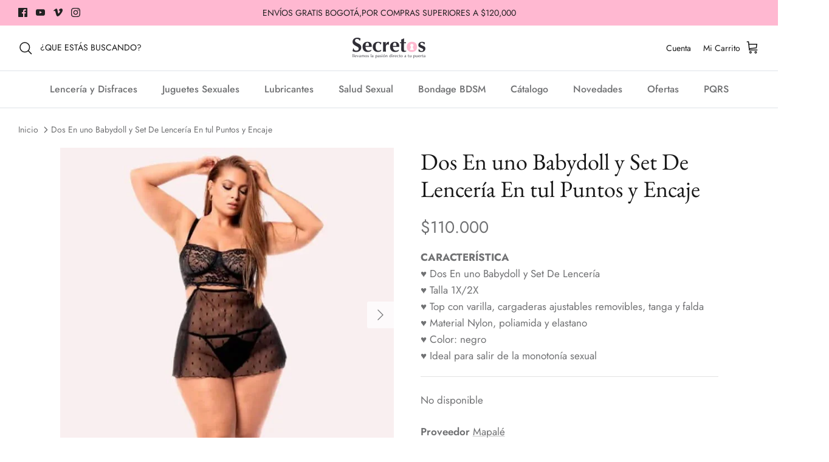

--- FILE ---
content_type: text/html; charset=utf-8
request_url: https://secretos.com.co/recommendations/products?section_id=template--15830148448333__recommendations&limit=4&product_id=6896559292493
body_size: 2632
content:
<div id="shopify-section-template--15830148448333__recommendations" class="shopify-section section-product-recommendations"><div class="product-recommendations"
    data-section-id="template--15830148448333__recommendations"
    data-url="/recommendations/products?section_id=template--15830148448333__recommendations&limit=4&product_id=6896559292493"
    data-components="accordion,modal"
    data-cc-animate>

  
    <div class="container fully-spaced-row">
      <h4 class="align-center hometitle">También podría gustarte</h4>

      <div class="collection-listing related-collection">
        <div class="product-list product-list--per-row-4 product-list--per-row-mob-2 product-list--image-shape-square"><style>
  .btn.btn--secondary.movil.quickbuy-toggle {
    border: 1px solid lightgray;
    display:none
  }
  @media only screen and (max-width: 600px) {
   .btn.btn--secondary.movil.quickbuy-toggle {
     padding: 5px 0;
     font-size: 12px;
   display:block
   }
  }
</style><div data-product-id="6896557457485" class="product-block" >
  <div class="block-inner">
    <div class="block-inner-inner">
      
<div class="image-cont image-cont--with-secondary-image image-cont--same-aspect-ratio">
          <a class="product-link" href="/products/babydoll-en-tul-de-rayas?pr_prod_strat=e5_desc&pr_rec_id=eeec0c127&pr_rec_pid=6896557457485&pr_ref_pid=6896559292493&pr_seq=uniform" aria-label="Babydoll En tul De rayas Talla S" tabindex="-1">
            <div class="image-label-wrap">
              <div><div class="product-block__image product-block__image--primary product-block__image--active" data-media-id="24512611549261"><div class="rimage-outer-wrapper" >
  <div class="rimage-wrapper lazyload--placeholder" style="padding-top:100.0%"
       ><img class="rimage__image lazyload fade-in cover"
      data-src="//secretos.com.co/cdn/shop/files/babydoll-en-tul-de-rayas-956016_{width}x.jpg?v=1733451055"
      data-widths="[180, 220, 300, 360, 460, 540, 720, 900, 1080, 1296, 1512, 1728, 2048]"
      data-aspectratio="1.0"
      data-sizes="auto"
      alt="Babydoll En tul De rayas - Secretos.com"
      data-parent-fit="cover">

    <noscript>
      <img class="rimage__image" src="//secretos.com.co/cdn/shop/files/babydoll-en-tul-de-rayas-956016_1024x1024.jpg?v=1733451055" alt="Babydoll En tul De rayas - Secretos.com">
    </noscript>
  </div>
</div>
</div><div class="product-block__image product-block__image--secondary rimage-wrapper lazyload--placeholder product-block__image--show-on-hover product-block__image--inactivated"
                        data-media-id="24512611614797"
                        data-image-index="1">
                      <div class="lazyload--manual rimage-background fade-in cover"
                          data-lazy-bgset-src="//secretos.com.co/cdn/shop/files/babydoll-en-tul-de-rayas-503263.jpg?v=1733451055"
                          data-lazy-bgset-aspect-ratio="1.0"
                          data-lazy-bgset-width="600"
                          data-sizes="auto"
                          data-parent-fit="cover"></div>
                    </div><div class="product-block__image product-block__image--secondary rimage-wrapper lazyload--placeholder product-block__image--inactivated"
                        data-media-id="24512611680333"
                        data-image-index="2">
                      <div class="lazyload--manual rimage-background fade-in cover"
                          data-lazy-bgset-src="//secretos.com.co/cdn/shop/files/babydoll-en-tul-de-rayas-194785.jpg?v=1733451055"
                          data-lazy-bgset-aspect-ratio="1.0"
                          data-lazy-bgset-width="600"
                          data-sizes="auto"
                          data-parent-fit="cover"></div>
                    </div><div class="product-block__image product-block__image--secondary rimage-wrapper lazyload--placeholder product-block__image--inactivated"
                        data-media-id="24512611745869"
                        data-image-index="3">
                      <div class="lazyload--manual rimage-background fade-in cover"
                          data-lazy-bgset-src="//secretos.com.co/cdn/shop/files/babydoll-en-tul-de-rayas-703008.jpg?v=1733451055"
                          data-lazy-bgset-aspect-ratio="1.0"
                          data-lazy-bgset-width="600"
                          data-sizes="auto"
                          data-parent-fit="cover"></div>
                    </div><div class="product-block__image product-block__image--secondary rimage-wrapper lazyload--placeholder product-block__image--inactivated"
                        data-media-id="24512611811405"
                        data-image-index="4">
                      <div class="lazyload--manual rimage-background fade-in cover"
                          data-lazy-bgset-src="//secretos.com.co/cdn/shop/files/babydoll-en-tul-de-rayas-154571.jpg?v=1733451055"
                          data-lazy-bgset-aspect-ratio="1.0"
                          data-lazy-bgset-width="600"
                          data-sizes="auto"
                          data-parent-fit="cover"></div>
                    </div><div class="product-block__image product-block__image--secondary rimage-wrapper lazyload--placeholder product-block__image--inactivated"
                        data-media-id="24512611876941"
                        data-image-index="5">
                      <div class="lazyload--manual rimage-background fade-in cover"
                          data-lazy-bgset-src="//secretos.com.co/cdn/shop/files/babydoll-en-tul-de-rayas-822713.jpg?v=1733451055"
                          data-lazy-bgset-aspect-ratio="1.0"
                          data-lazy-bgset-width="600"
                          data-sizes="auto"
                          data-parent-fit="cover"></div>
                    </div><a class="btn btn--secondary quickbuy-toggle movil" href="/products/babydoll-en-tul-de-rayas?pr_prod_strat=e5_desc&pr_rec_id=eeec0c127&pr_rec_pid=6896557457485&pr_ref_pid=6896559292493&pr_seq=uniform">Vista rápida</a></div><div class="product-block__image-dots" aria-hidden="true">
                    <div class="product-block__image-dot product-block__image-dot--active"></div><div class="product-block__image-dot"></div><div class="product-block__image-dot product-block__image-dot--more"></div></div>
            </div>
          </a><a class="image-page-button image-page-button--previous ltr-icon" href="#" aria-label="Anterior" tabindex="-1"><svg xmlns="http://www.w3.org/2000/svg" width="24" height="24" viewBox="0 0 24 24" fill="none" stroke="currentColor" stroke-width="1.3" stroke-linecap="round" stroke-linejoin="round" class="feather feather-chevron-left"><title>Izquierda</title><polyline points="15 18 9 12 15 6"></polyline></svg></a>
            
            <a class="image-page-button image-page-button--next ltr-icon" href="#" aria-label="Anterior" tabindex="-1"><svg xmlns="http://www.w3.org/2000/svg" width="24" height="24" viewBox="0 0 24 24" fill="none" stroke="currentColor" stroke-width="1.3" stroke-linecap="round" stroke-linejoin="round" class="feather feather-chevron-right"><title>Derecha</title><polyline points="9 18 15 12 9 6"></polyline></svg></a>
            
                
                     
                     
             
              <a class="btn btn--secondary quickbuy-toggle" href="/products/babydoll-en-tul-de-rayas?pr_prod_strat=e5_desc&pr_rec_id=eeec0c127&pr_rec_pid=6896557457485&pr_ref_pid=6896559292493&pr_seq=uniform">Vista rápida</a>
            
          
        </div>
      

      <div class="product-info">
        <div class="inner">
          <div class="innerer">
            <a class="product-link" href="/products/babydoll-en-tul-de-rayas?pr_prod_strat=e5_desc&pr_rec_id=eeec0c127&pr_rec_pid=6896557457485&pr_ref_pid=6896559292493&pr_seq=uniform"><div class="product-block__title">Babydoll En tul De rayas Talla S</div>















<div style='' class='jdgm-widget jdgm-preview-badge' data-id='6896557457485'
data-template=''
data-auto-install='false'>
  <div style='display:none' class='jdgm-prev-badge' data-average-rating='0.00' data-number-of-reviews='0' data-number-of-questions='0'> <span class='jdgm-prev-badge__stars' data-score='0.00' tabindex='0' aria-label='0.00 stars' role='button'> <span class='jdgm-star jdgm--off'></span><span class='jdgm-star jdgm--off'></span><span class='jdgm-star jdgm--off'></span><span class='jdgm-star jdgm--off'></span><span class='jdgm-star jdgm--off'></span> </span> <span class='jdgm-prev-badge__text'> No reviews </span> </div>
</div>





              <div class="product-price">
                
                <span class="product-price__item product-price__amount  theme-money">$100.000
</span>
                

                
              </div>

              
            </a></div>
        </div>
      </div>
    </div>

  </div>
  <form method="post" action="/cart/add">
<input type="hidden" name="id" value="40143541764173" />
<input min="1" type="hidden" type="number" id="quantity" name="quantity" value="1"/>
<input type="submit" value="Agregar a carrito" class="product-block btn btn--secondary ventas" style=" display: block; bottom: 40px; width: 93% !important; border: 1px solid #70717326; padding: 15px 5px; font-size: 11px">
</form><div class="quickbuy-container">
        <a href="#" class="close-detail" aria-label="Cerrar Vista rápida" tabindex="-1"><svg xmlns="http://www.w3.org/2000/svg" width="24" height="24" viewBox="0 0 24 24" fill="none" stroke="currentColor" stroke-width="2" stroke-linecap="round" stroke-linejoin="round" class="feather feather-x" aria-hidden="true"><line x1="18" y1="6" x2="6" y2="18"></line><line x1="6" y1="6" x2="18" y2="18"></line></svg></a>
        <div class="inner"></div>
      </div></div>


<style>
  .btn.btn--secondary.movil.quickbuy-toggle {
    border: 1px solid lightgray;
    display:none
  }
  @media only screen and (max-width: 600px) {
   .btn.btn--secondary.movil.quickbuy-toggle {
     padding: 5px 0;
     font-size: 12px;
   display:block
   }
  }
</style><div data-product-id="7586485010509" class="product-block" >
  <div class="block-inner">
    <div class="block-inner-inner">
      
<div class="image-cont image-cont--with-secondary-image image-cont--same-aspect-ratio">
          <a class="product-link" href="/products/conjunto-de-dos-piezas-negro-con-encaje?pr_prod_strat=e5_desc&pr_rec_id=eeec0c127&pr_rec_pid=7586485010509&pr_ref_pid=6896559292493&pr_seq=uniform" aria-label="Conjunto de dos piezas negro con encaje S/M" tabindex="-1">
            <div class="image-label-wrap">
              <div><div class="product-block__image product-block__image--primary product-block__image--active" data-media-id="25778456985677"><div class="rimage-outer-wrapper" >
  <div class="rimage-wrapper lazyload--placeholder" style="padding-top:100.0%"
       ><img class="rimage__image lazyload fade-in cover"
      data-src="//secretos.com.co/cdn/shop/files/LEN361_{width}x.png?v=1760400919"
      data-widths="[180, 220, 300, 360, 460, 540, 720, 900, 1080, 1296, 1512, 1728, 2048]"
      data-aspectratio="1.0"
      data-sizes="auto"
      alt=""
      data-parent-fit="cover">

    <noscript>
      <img class="rimage__image" src="//secretos.com.co/cdn/shop/files/LEN361_1024x1024.png?v=1760400919" alt="">
    </noscript>
  </div>
</div>
</div><div class="product-block__image product-block__image--secondary rimage-wrapper lazyload--placeholder product-block__image--show-on-hover product-block__image--inactivated"
                        data-media-id="25778456821837"
                        data-image-index="1">
                      <div class="lazyload--manual rimage-background fade-in cover"
                          data-lazy-bgset-src="//secretos.com.co/cdn/shop/files/LEN361_1.png?v=1760400918"
                          data-lazy-bgset-aspect-ratio="1.0"
                          data-lazy-bgset-width="600"
                          data-sizes="auto"
                          data-parent-fit="cover"></div>
                    </div><div class="product-block__image product-block__image--secondary rimage-wrapper lazyload--placeholder product-block__image--inactivated"
                        data-media-id="25778456854605"
                        data-image-index="2">
                      <div class="lazyload--manual rimage-background fade-in cover"
                          data-lazy-bgset-src="//secretos.com.co/cdn/shop/files/LEN361_2.png?v=1760400918"
                          data-lazy-bgset-aspect-ratio="1.0"
                          data-lazy-bgset-width="600"
                          data-sizes="auto"
                          data-parent-fit="cover"></div>
                    </div><div class="product-block__image product-block__image--secondary rimage-wrapper lazyload--placeholder product-block__image--inactivated"
                        data-media-id="25778456887373"
                        data-image-index="3">
                      <div class="lazyload--manual rimage-background fade-in cover"
                          data-lazy-bgset-src="//secretos.com.co/cdn/shop/files/LEN361_3.png?v=1760400919"
                          data-lazy-bgset-aspect-ratio="1.0"
                          data-lazy-bgset-width="600"
                          data-sizes="auto"
                          data-parent-fit="cover"></div>
                    </div><div class="product-block__image product-block__image--secondary rimage-wrapper lazyload--placeholder product-block__image--inactivated"
                        data-media-id="25778456920141"
                        data-image-index="4">
                      <div class="lazyload--manual rimage-background fade-in cover"
                          data-lazy-bgset-src="//secretos.com.co/cdn/shop/files/LEN361_4.png?v=1760400918"
                          data-lazy-bgset-aspect-ratio="1.0"
                          data-lazy-bgset-width="600"
                          data-sizes="auto"
                          data-parent-fit="cover"></div>
                    </div><div class="product-block__image product-block__image--secondary rimage-wrapper lazyload--placeholder product-block__image--inactivated"
                        data-media-id="25778456952909"
                        data-image-index="5">
                      <div class="lazyload--manual rimage-background fade-in cover"
                          data-lazy-bgset-src="//secretos.com.co/cdn/shop/files/LEN361_5.png?v=1760400919"
                          data-lazy-bgset-aspect-ratio="1.0"
                          data-lazy-bgset-width="600"
                          data-sizes="auto"
                          data-parent-fit="cover"></div>
                    </div><a class="btn btn--secondary quickbuy-toggle movil" href="/products/conjunto-de-dos-piezas-negro-con-encaje?pr_prod_strat=e5_desc&pr_rec_id=eeec0c127&pr_rec_pid=7586485010509&pr_ref_pid=6896559292493&pr_seq=uniform">Vista rápida</a></div><div class="product-block__image-dots" aria-hidden="true">
                    <div class="product-block__image-dot product-block__image-dot--active"></div><div class="product-block__image-dot"></div><div class="product-block__image-dot product-block__image-dot--more"></div></div>
            </div>
          </a><a class="image-page-button image-page-button--previous ltr-icon" href="#" aria-label="Anterior" tabindex="-1"><svg xmlns="http://www.w3.org/2000/svg" width="24" height="24" viewBox="0 0 24 24" fill="none" stroke="currentColor" stroke-width="1.3" stroke-linecap="round" stroke-linejoin="round" class="feather feather-chevron-left"><title>Izquierda</title><polyline points="15 18 9 12 15 6"></polyline></svg></a>
            
            <a class="image-page-button image-page-button--next ltr-icon" href="#" aria-label="Anterior" tabindex="-1"><svg xmlns="http://www.w3.org/2000/svg" width="24" height="24" viewBox="0 0 24 24" fill="none" stroke="currentColor" stroke-width="1.3" stroke-linecap="round" stroke-linejoin="round" class="feather feather-chevron-right"><title>Derecha</title><polyline points="9 18 15 12 9 6"></polyline></svg></a>
            
                
                     
                     
             
              <a class="btn btn--secondary quickbuy-toggle" href="/products/conjunto-de-dos-piezas-negro-con-encaje?pr_prod_strat=e5_desc&pr_rec_id=eeec0c127&pr_rec_pid=7586485010509&pr_ref_pid=6896559292493&pr_seq=uniform">Vista rápida</a>
            
          
        </div>
      

      <div class="product-info">
        <div class="inner">
          <div class="innerer">
            <a class="product-link" href="/products/conjunto-de-dos-piezas-negro-con-encaje?pr_prod_strat=e5_desc&pr_rec_id=eeec0c127&pr_rec_pid=7586485010509&pr_ref_pid=6896559292493&pr_seq=uniform"><div class="product-block__title">Conjunto de dos piezas negro con encaje S/M</div>















<div style='' class='jdgm-widget jdgm-preview-badge' data-id='7586485010509'
data-template=''
data-auto-install='false'>
  <div style='display:none' class='jdgm-prev-badge' data-average-rating='0.00' data-number-of-reviews='0' data-number-of-questions='0'> <span class='jdgm-prev-badge__stars' data-score='0.00' tabindex='0' aria-label='0.00 stars' role='button'> <span class='jdgm-star jdgm--off'></span><span class='jdgm-star jdgm--off'></span><span class='jdgm-star jdgm--off'></span><span class='jdgm-star jdgm--off'></span><span class='jdgm-star jdgm--off'></span> </span> <span class='jdgm-prev-badge__text'> No reviews </span> </div>
</div>





              <div class="product-price">
                
                <span class="product-price__item product-price__amount  theme-money">$109.000
</span>
                

                
              </div>

              
            </a></div>
        </div>
      </div>
    </div>

  </div>
  <form method="post" action="/cart/add">
<input type="hidden" name="id" value="42168931680333" />
<input min="1" type="hidden" type="number" id="quantity" name="quantity" value="1"/>
<input type="submit" value="Agregar a carrito" class="product-block btn btn--secondary ventas" style=" display: block; bottom: 40px; width: 93% !important; border: 1px solid #70717326; padding: 15px 5px; font-size: 11px">
</form><div class="quickbuy-container">
        <a href="#" class="close-detail" aria-label="Cerrar Vista rápida" tabindex="-1"><svg xmlns="http://www.w3.org/2000/svg" width="24" height="24" viewBox="0 0 24 24" fill="none" stroke="currentColor" stroke-width="2" stroke-linecap="round" stroke-linejoin="round" class="feather feather-x" aria-hidden="true"><line x1="18" y1="6" x2="6" y2="18"></line><line x1="6" y1="6" x2="18" y2="18"></line></svg></a>
        <div class="inner"></div>
      </div></div>


<style>
  .btn.btn--secondary.movil.quickbuy-toggle {
    border: 1px solid lightgray;
    display:none
  }
  @media only screen and (max-width: 600px) {
   .btn.btn--secondary.movil.quickbuy-toggle {
     padding: 5px 0;
     font-size: 12px;
   display:block
   }
  }
</style><div data-product-id="4355515875405" class="product-block" >
  <div class="block-inner">
    <div class="block-inner-inner">
      
<div class="image-cont image-cont--with-secondary-image image-cont--same-aspect-ratio">
          <a class="product-link" href="/products/conjunto-encaje-con-liguero?pr_prod_strat=e5_desc&pr_rec_id=eeec0c127&pr_rec_pid=4355515875405&pr_ref_pid=6896559292493&pr_seq=uniform" aria-label="Set de lencería 3 piezas XL Rojo" tabindex="-1">
            <div class="image-label-wrap">
              <div><div class="product-block__image product-block__image--primary product-block__image--active" data-media-id="24513350139981"><div class="rimage-outer-wrapper" >
  <div class="rimage-wrapper lazyload--placeholder" style="padding-top:100.0%"
       ><img class="rimage__image lazyload fade-in cover"
      data-src="//secretos.com.co/cdn/shop/files/Set_de_lenceria_3_piezas_XL_Rojo_-_Secretos.com-6335852_{width}x.jpg?v=1733457553"
      data-widths="[180, 220, 300, 360, 460, 540, 720, 900, 1080, 1296, 1512, 1728, 2048]"
      data-aspectratio="1.0"
      data-sizes="auto"
      alt="Set de lencería 3 piezas XL Rojo - Secretos.com"
      data-parent-fit="cover">

    <noscript>
      <img class="rimage__image" src="//secretos.com.co/cdn/shop/files/Set_de_lenceria_3_piezas_XL_Rojo_-_Secretos.com-6335852_1024x1024.jpg?v=1733457553" alt="Set de lencería 3 piezas XL Rojo - Secretos.com">
    </noscript>
  </div>
</div>
</div><div class="product-block__image product-block__image--secondary rimage-wrapper lazyload--placeholder product-block__image--show-on-hover product-block__image--inactivated"
                        data-media-id="24513351188557"
                        data-image-index="1">
                      <div class="lazyload--manual rimage-background fade-in cover"
                          data-lazy-bgset-src="//secretos.com.co/cdn/shop/files/Set_de_lenceria_3_piezas_XL_Rojo_-_Secretos.com-6335855.jpg?v=1733457557"
                          data-lazy-bgset-aspect-ratio="1.0"
                          data-lazy-bgset-width="600"
                          data-sizes="auto"
                          data-parent-fit="cover"></div>
                    </div><div class="product-block__image product-block__image--secondary rimage-wrapper lazyload--placeholder product-block__image--inactivated"
                        data-media-id="24513351221325"
                        data-image-index="2">
                      <div class="lazyload--manual rimage-background fade-in cover"
                          data-lazy-bgset-src="//secretos.com.co/cdn/shop/files/Set_de_lenceria_3_piezas_XL_Rojo_-_Secretos.com-6335859.jpg?v=1733457561"
                          data-lazy-bgset-aspect-ratio="1.0"
                          data-lazy-bgset-width="600"
                          data-sizes="auto"
                          data-parent-fit="cover"></div>
                    </div><div class="product-block__image product-block__image--secondary rimage-wrapper lazyload--placeholder product-block__image--inactivated"
                        data-media-id="24513351254093"
                        data-image-index="3">
                      <div class="lazyload--manual rimage-background fade-in cover"
                          data-lazy-bgset-src="//secretos.com.co/cdn/shop/files/Set_de_lenceria_3_piezas_XL_Rojo_-_Secretos.com-6335861.jpg?v=1733457565"
                          data-lazy-bgset-aspect-ratio="1.0"
                          data-lazy-bgset-width="600"
                          data-sizes="auto"
                          data-parent-fit="cover"></div>
                    </div><div class="product-block__image product-block__image--secondary rimage-wrapper lazyload--placeholder product-block__image--inactivated"
                        data-media-id="24513351647309"
                        data-image-index="4">
                      <div class="lazyload--manual rimage-background fade-in cover"
                          data-lazy-bgset-src="//secretos.com.co/cdn/shop/files/Set_de_lenceria_3_piezas_XL_Rojo_-_Secretos.com-6335863.jpg?v=1733457569"
                          data-lazy-bgset-aspect-ratio="1.0"
                          data-lazy-bgset-width="600"
                          data-sizes="auto"
                          data-parent-fit="cover"></div>
                    </div><a class="btn btn--secondary quickbuy-toggle movil" href="/products/conjunto-encaje-con-liguero?pr_prod_strat=e5_desc&pr_rec_id=eeec0c127&pr_rec_pid=4355515875405&pr_ref_pid=6896559292493&pr_seq=uniform">Vista rápida</a></div><div class="product-block__image-dots" aria-hidden="true">
                    <div class="product-block__image-dot product-block__image-dot--active"></div><div class="product-block__image-dot"></div><div class="product-block__image-dot product-block__image-dot--more"></div></div>
            </div>
          </a><a class="image-page-button image-page-button--previous ltr-icon" href="#" aria-label="Anterior" tabindex="-1"><svg xmlns="http://www.w3.org/2000/svg" width="24" height="24" viewBox="0 0 24 24" fill="none" stroke="currentColor" stroke-width="1.3" stroke-linecap="round" stroke-linejoin="round" class="feather feather-chevron-left"><title>Izquierda</title><polyline points="15 18 9 12 15 6"></polyline></svg></a>
            
            <a class="image-page-button image-page-button--next ltr-icon" href="#" aria-label="Anterior" tabindex="-1"><svg xmlns="http://www.w3.org/2000/svg" width="24" height="24" viewBox="0 0 24 24" fill="none" stroke="currentColor" stroke-width="1.3" stroke-linecap="round" stroke-linejoin="round" class="feather feather-chevron-right"><title>Derecha</title><polyline points="9 18 15 12 9 6"></polyline></svg></a>
            
                
                     
                     
             
              <a class="btn btn--secondary quickbuy-toggle" href="/products/conjunto-encaje-con-liguero?pr_prod_strat=e5_desc&pr_rec_id=eeec0c127&pr_rec_pid=4355515875405&pr_ref_pid=6896559292493&pr_seq=uniform">Vista rápida</a>
            
          
        </div>
      

      <div class="product-info">
        <div class="inner">
          <div class="innerer">
            <a class="product-link" href="/products/conjunto-encaje-con-liguero?pr_prod_strat=e5_desc&pr_rec_id=eeec0c127&pr_rec_pid=4355515875405&pr_ref_pid=6896559292493&pr_seq=uniform"><div class="product-block__title">Set de lencería 3 piezas XL Rojo</div>















<div style='' class='jdgm-widget jdgm-preview-badge' data-id='4355515875405'
data-template=''
data-auto-install='false'>
  <div style='display:none' class='jdgm-prev-badge' data-average-rating='5.00' data-number-of-reviews='2' data-number-of-questions='0'> <span class='jdgm-prev-badge__stars' data-score='5.00' tabindex='0' aria-label='5.00 stars' role='button'> <span class='jdgm-star jdgm--on'></span><span class='jdgm-star jdgm--on'></span><span class='jdgm-star jdgm--on'></span><span class='jdgm-star jdgm--on'></span><span class='jdgm-star jdgm--on'></span> </span> <span class='jdgm-prev-badge__text'> 2 reviews </span> </div>
</div>





              <div class="product-price">
                
                <span class="product-price__item product-price__amount  theme-money">$154.000
</span>
                

                
              </div>

              
            </a><div class="product-block__rating">
                  <div class="cc-rating" role="img" data-rating-decimal="0" aria-label="5.0 de 5.0 estrellas">
    <span aria-hidden="true" class="cc-rating-stars">
      <span class="cc-rating-stars--inactive"><svg class="cc-rating-stars__svg" width="13" height="13" viewBox="0 0 13 13" xmlns="http://www.w3.org/2000/svg">
  <path fill-rule="evenodd" clip-rule="evenodd" d="M8.43579 4.9459L13.63 4.9536L9.42653 8.01929L11.0329 12.97L6.81981 9.91778L2.60673 12.97L4.20346 8.01929L0 4.9536L5.20383 4.9459L6.81981 0L8.43579 4.9459Z"/>
</svg><svg class="cc-rating-stars__svg" width="13" height="13" viewBox="0 0 13 13" xmlns="http://www.w3.org/2000/svg">
  <path fill-rule="evenodd" clip-rule="evenodd" d="M8.43579 4.9459L13.63 4.9536L9.42653 8.01929L11.0329 12.97L6.81981 9.91778L2.60673 12.97L4.20346 8.01929L0 4.9536L5.20383 4.9459L6.81981 0L8.43579 4.9459Z"/>
</svg><svg class="cc-rating-stars__svg" width="13" height="13" viewBox="0 0 13 13" xmlns="http://www.w3.org/2000/svg">
  <path fill-rule="evenodd" clip-rule="evenodd" d="M8.43579 4.9459L13.63 4.9536L9.42653 8.01929L11.0329 12.97L6.81981 9.91778L2.60673 12.97L4.20346 8.01929L0 4.9536L5.20383 4.9459L6.81981 0L8.43579 4.9459Z"/>
</svg><svg class="cc-rating-stars__svg" width="13" height="13" viewBox="0 0 13 13" xmlns="http://www.w3.org/2000/svg">
  <path fill-rule="evenodd" clip-rule="evenodd" d="M8.43579 4.9459L13.63 4.9536L9.42653 8.01929L11.0329 12.97L6.81981 9.91778L2.60673 12.97L4.20346 8.01929L0 4.9536L5.20383 4.9459L6.81981 0L8.43579 4.9459Z"/>
</svg><svg class="cc-rating-stars__svg" width="13" height="13" viewBox="0 0 13 13" xmlns="http://www.w3.org/2000/svg">
  <path fill-rule="evenodd" clip-rule="evenodd" d="M8.43579 4.9459L13.63 4.9536L9.42653 8.01929L11.0329 12.97L6.81981 9.91778L2.60673 12.97L4.20346 8.01929L0 4.9536L5.20383 4.9459L6.81981 0L8.43579 4.9459Z"/>
</svg></span>
      <span class="cc-rating-stars--active"><svg class="cc-rating-stars__svg" width="13" height="13" viewBox="0 0 13 13" xmlns="http://www.w3.org/2000/svg">
  <path fill-rule="evenodd" clip-rule="evenodd" d="M8.43579 4.9459L13.63 4.9536L9.42653 8.01929L11.0329 12.97L6.81981 9.91778L2.60673 12.97L4.20346 8.01929L0 4.9536L5.20383 4.9459L6.81981 0L8.43579 4.9459Z"/>
</svg><svg class="cc-rating-stars__svg" width="13" height="13" viewBox="0 0 13 13" xmlns="http://www.w3.org/2000/svg">
  <path fill-rule="evenodd" clip-rule="evenodd" d="M8.43579 4.9459L13.63 4.9536L9.42653 8.01929L11.0329 12.97L6.81981 9.91778L2.60673 12.97L4.20346 8.01929L0 4.9536L5.20383 4.9459L6.81981 0L8.43579 4.9459Z"/>
</svg><svg class="cc-rating-stars__svg" width="13" height="13" viewBox="0 0 13 13" xmlns="http://www.w3.org/2000/svg">
  <path fill-rule="evenodd" clip-rule="evenodd" d="M8.43579 4.9459L13.63 4.9536L9.42653 8.01929L11.0329 12.97L6.81981 9.91778L2.60673 12.97L4.20346 8.01929L0 4.9536L5.20383 4.9459L6.81981 0L8.43579 4.9459Z"/>
</svg><svg class="cc-rating-stars__svg" width="13" height="13" viewBox="0 0 13 13" xmlns="http://www.w3.org/2000/svg">
  <path fill-rule="evenodd" clip-rule="evenodd" d="M8.43579 4.9459L13.63 4.9536L9.42653 8.01929L11.0329 12.97L6.81981 9.91778L2.60673 12.97L4.20346 8.01929L0 4.9536L5.20383 4.9459L6.81981 0L8.43579 4.9459Z"/>
</svg><svg class="cc-rating-stars__svg" width="13" height="13" viewBox="0 0 13 13" xmlns="http://www.w3.org/2000/svg">
  <path fill-rule="evenodd" clip-rule="evenodd" d="M8.43579 4.9459L13.63 4.9536L9.42653 8.01929L11.0329 12.97L6.81981 9.91778L2.60673 12.97L4.20346 8.01929L0 4.9536L5.20383 4.9459L6.81981 0L8.43579 4.9459Z"/>
</svg></span>
    </span>
  </div>
  <p class="cc-rating-text">
    <span aria-hidden="true">5.0 / 5.0</span>
  </p>
  

                  <span class="cc-rating-custom-caption">
                    2 testimonios
                  </span>
                </div></div>
        </div>
      </div>
    </div>

  </div>
  <form method="post" action="/cart/add">
<input type="hidden" name="id" value="40100833853517" />
<input min="1" type="hidden" type="number" id="quantity" name="quantity" value="1"/>
<input type="submit" value="Agregar a carrito" class="product-block btn btn--secondary ventas" style=" display: block; bottom: 40px; width: 93% !important; border: 1px solid #70717326; padding: 15px 5px; font-size: 11px">
</form><div class="quickbuy-container">
        <a href="#" class="close-detail" aria-label="Cerrar Vista rápida" tabindex="-1"><svg xmlns="http://www.w3.org/2000/svg" width="24" height="24" viewBox="0 0 24 24" fill="none" stroke="currentColor" stroke-width="2" stroke-linecap="round" stroke-linejoin="round" class="feather feather-x" aria-hidden="true"><line x1="18" y1="6" x2="6" y2="18"></line><line x1="6" y1="6" x2="18" y2="18"></line></svg></a>
        <div class="inner"></div>
      </div></div>


<style>
  .btn.btn--secondary.movil.quickbuy-toggle {
    border: 1px solid lightgray;
    display:none
  }
  @media only screen and (max-width: 600px) {
   .btn.btn--secondary.movil.quickbuy-toggle {
     padding: 5px 0;
     font-size: 12px;
   display:block
   }
  }
</style><div data-product-id="7358913773645" class="product-block" >
  <div class="block-inner">
    <div class="block-inner-inner">
      
<div class="image-cont image-cont--with-secondary-image image-cont--same-aspect-ratio">
          <a class="product-link" href="/products/set-de-lenceria-dos-piezas-morena-talla-s-y-m?pr_prod_strat=e5_desc&pr_rec_id=eeec0c127&pr_rec_pid=7358913773645&pr_ref_pid=6896559292493&pr_seq=uniform" aria-label="Set de lencería dos piezas morena talla S y M" tabindex="-1">
            <div class="image-label-wrap">
              <div><div class="product-block__image product-block__image--primary product-block__image--active" data-media-id="24513359806541"><div class="rimage-outer-wrapper" >
  <div class="rimage-wrapper lazyload--placeholder" style="padding-top:100.0%"
       ><img class="rimage__image lazyload fade-in cover"
      data-src="//secretos.com.co/cdn/shop/files/Set_de_lenceria_dos_piezas_morena_talla_S_y_M_-_Secretos.com-6335915_{width}x.svg?v=1733457638"
      data-widths="[180, 220, 300, 360, 460, 540, 720, 900, 1080, 1296, 1512, 1728, 2048]"
      data-aspectratio="1.0"
      data-sizes="auto"
      alt="Set de lencería dos piezas morena talla S y M - Secretos.com"
      data-parent-fit="cover">

    <noscript>
      <img class="rimage__image" src="//secretos.com.co/cdn/shop/files/Set_de_lenceria_dos_piezas_morena_talla_S_y_M_-_Secretos.com-6335915_1024x1024.svg?v=1733457638" alt="Set de lencería dos piezas morena talla S y M - Secretos.com">
    </noscript>
  </div>
</div>
</div><div class="product-block__image product-block__image--secondary rimage-wrapper lazyload--placeholder product-block__image--show-on-hover product-block__image--inactivated"
                        data-media-id="24513359839309"
                        data-image-index="1">
                      <div class="lazyload--manual rimage-background fade-in cover"
                          data-lazy-bgset-src="//secretos.com.co/cdn/shop/files/Set_de_lenceria_dos_piezas_morena_talla_S_y_M_-_Secretos.com-6335926.svg?v=1733457643"
                          data-lazy-bgset-aspect-ratio="1.0"
                          data-lazy-bgset-width="600"
                          data-sizes="auto"
                          data-parent-fit="cover"></div>
                    </div><div class="product-block__image product-block__image--secondary rimage-wrapper lazyload--placeholder product-block__image--inactivated"
                        data-media-id="24513359970381"
                        data-image-index="2">
                      <div class="lazyload--manual rimage-background fade-in cover"
                          data-lazy-bgset-src="//secretos.com.co/cdn/shop/files/Set_de_lenceria_dos_piezas_morena_talla_S_y_M_-_Secretos.com-6335932.svg?v=1733457648"
                          data-lazy-bgset-aspect-ratio="1.0"
                          data-lazy-bgset-width="600"
                          data-sizes="auto"
                          data-parent-fit="cover"></div>
                    </div><div class="product-block__image product-block__image--secondary rimage-wrapper lazyload--placeholder product-block__image--inactivated"
                        data-media-id="24513360658509"
                        data-image-index="3">
                      <div class="lazyload--manual rimage-background fade-in cover"
                          data-lazy-bgset-src="//secretos.com.co/cdn/shop/files/Set_de_lenceria_dos_piezas_morena_talla_S_y_M_-_Secretos.com-6335937.svg?v=1733457652"
                          data-lazy-bgset-aspect-ratio="1.0"
                          data-lazy-bgset-width="600"
                          data-sizes="auto"
                          data-parent-fit="cover"></div>
                    </div><div class="product-block__image product-block__image--secondary rimage-wrapper lazyload--placeholder product-block__image--inactivated"
                        data-media-id="24513360920653"
                        data-image-index="4">
                      <div class="lazyload--manual rimage-background fade-in cover"
                          data-lazy-bgset-src="//secretos.com.co/cdn/shop/files/Set_de_lenceria_dos_piezas_morena_talla_S_y_M_-_Secretos.com-6335940.svg?v=1733457657"
                          data-lazy-bgset-aspect-ratio="1.0"
                          data-lazy-bgset-width="600"
                          data-sizes="auto"
                          data-parent-fit="cover"></div>
                    </div><div class="product-block__image product-block__image--secondary rimage-wrapper lazyload--placeholder product-block__image--inactivated"
                        data-media-id="24513360953421"
                        data-image-index="5">
                      <div class="lazyload--manual rimage-background fade-in cover"
                          data-lazy-bgset-src="//secretos.com.co/cdn/shop/files/Set_de_lenceria_dos_piezas_morena_talla_S_y_M_-_Secretos.com-6335946.svg?v=1733457662"
                          data-lazy-bgset-aspect-ratio="1.0"
                          data-lazy-bgset-width="600"
                          data-sizes="auto"
                          data-parent-fit="cover"></div>
                    </div><a class="btn btn--secondary quickbuy-toggle movil" href="/products/set-de-lenceria-dos-piezas-morena-talla-s-y-m?pr_prod_strat=e5_desc&pr_rec_id=eeec0c127&pr_rec_pid=7358913773645&pr_ref_pid=6896559292493&pr_seq=uniform">Vista rápida</a></div><div class="product-block__image-dots" aria-hidden="true">
                    <div class="product-block__image-dot product-block__image-dot--active"></div><div class="product-block__image-dot"></div><div class="product-block__image-dot product-block__image-dot--more"></div></div>
            </div>
          </a><a class="image-page-button image-page-button--previous ltr-icon" href="#" aria-label="Anterior" tabindex="-1"><svg xmlns="http://www.w3.org/2000/svg" width="24" height="24" viewBox="0 0 24 24" fill="none" stroke="currentColor" stroke-width="1.3" stroke-linecap="round" stroke-linejoin="round" class="feather feather-chevron-left"><title>Izquierda</title><polyline points="15 18 9 12 15 6"></polyline></svg></a>
            
            <a class="image-page-button image-page-button--next ltr-icon" href="#" aria-label="Anterior" tabindex="-1"><svg xmlns="http://www.w3.org/2000/svg" width="24" height="24" viewBox="0 0 24 24" fill="none" stroke="currentColor" stroke-width="1.3" stroke-linecap="round" stroke-linejoin="round" class="feather feather-chevron-right"><title>Derecha</title><polyline points="9 18 15 12 9 6"></polyline></svg></a>
            
                
                     
                     
             
              <a class="btn btn--secondary quickbuy-toggle" href="/products/set-de-lenceria-dos-piezas-morena-talla-s-y-m?pr_prod_strat=e5_desc&pr_rec_id=eeec0c127&pr_rec_pid=7358913773645&pr_ref_pid=6896559292493&pr_seq=uniform">Vista rápida</a>
            
          
        </div>
      

      <div class="product-info">
        <div class="inner">
          <div class="innerer">
            <a class="product-link" href="/products/set-de-lenceria-dos-piezas-morena-talla-s-y-m?pr_prod_strat=e5_desc&pr_rec_id=eeec0c127&pr_rec_pid=7358913773645&pr_ref_pid=6896559292493&pr_seq=uniform"><div class="product-block__title">Set de lencería dos piezas morena talla S y M</div>















<div style='' class='jdgm-widget jdgm-preview-badge' data-id='7358913773645'
data-template=''
data-auto-install='false'>
  <div style='display:none' class='jdgm-prev-badge' data-average-rating='0.00' data-number-of-reviews='0' data-number-of-questions='0'> <span class='jdgm-prev-badge__stars' data-score='0.00' tabindex='0' aria-label='0.00 stars' role='button'> <span class='jdgm-star jdgm--off'></span><span class='jdgm-star jdgm--off'></span><span class='jdgm-star jdgm--off'></span><span class='jdgm-star jdgm--off'></span><span class='jdgm-star jdgm--off'></span> </span> <span class='jdgm-prev-badge__text'> No reviews </span> </div>
</div>





              <div class="product-price">
                
                <span class="product-price__item product-price__amount  theme-money">$145.000
</span>
                

                
              </div>

              
            </a></div>
        </div>
      </div>
    </div>

  </div>
  <form method="post" action="/cart/add">
<input type="hidden" name="id" value="41379169271885" />
<input min="1" type="hidden" type="number" id="quantity" name="quantity" value="1"/>
<input type="submit" value="Agregar a carrito" class="product-block btn btn--secondary ventas" style=" display: block; bottom: 40px; width: 93% !important; border: 1px solid #70717326; padding: 15px 5px; font-size: 11px">
</form><div class="quickbuy-container">
        <a href="#" class="close-detail" aria-label="Cerrar Vista rápida" tabindex="-1"><svg xmlns="http://www.w3.org/2000/svg" width="24" height="24" viewBox="0 0 24 24" fill="none" stroke="currentColor" stroke-width="2" stroke-linecap="round" stroke-linejoin="round" class="feather feather-x" aria-hidden="true"><line x1="18" y1="6" x2="6" y2="18"></line><line x1="6" y1="6" x2="18" y2="18"></line></svg></a>
        <div class="inner"></div>
      </div></div>


</div>
      </div>

    </div>
  
</div>






</div>

--- FILE ---
content_type: application/x-javascript; charset=utf-8
request_url: https://bundler.nice-team.net/app/shop/status/secretos-com-co.myshopify.com.js?1769135238
body_size: -331
content:
var bundler_settings_updated='1718329004';

--- FILE ---
content_type: application/javascript
request_url: https://dropify.dropi.co/js/checkout.js?shop=secretos-com-co.myshopify.com
body_size: 140556
content:
const _0x54d0d7=_0x5d6a;(function(_0x3e2841,_0x100209){const _0x3e9856=_0x5d6a,_0x18cc21=_0x3e2841();while(!![]){try{const _0x55e9b7=-parseInt(_0x3e9856(0x372))/0x1+-parseInt(_0x3e9856(0x2b1))/0x2+parseInt(_0x3e9856(0x375))/0x3+parseInt(_0x3e9856(0x2e2))/0x4*(parseInt(_0x3e9856(0x1f4))/0x5)+-parseInt(_0x3e9856(0x3cc))/0x6*(parseInt(_0x3e9856(0x3a4))/0x7)+parseInt(_0x3e9856(0x2c5))/0x8*(parseInt(_0x3e9856(0x21a))/0x9)+parseInt(_0x3e9856(0x305))/0xa;if(_0x55e9b7===_0x100209)break;else _0x18cc21['push'](_0x18cc21['shift']());}catch(_0x584378){_0x18cc21['push'](_0x18cc21['shift']());}}}(_0x4771,0x485c2));var modalHtml,sidebar,extraModules,offerModule,token,cardForm,saveOrderResult,settings,can_show_checkout=![],shipping={'price':0x0,'title':'','code':''},payment_method={'id':''},bumps,product,offers,price,upsellings,order_number,admin_graphql_api_id,order_id,bumpproducts=[],total=0x0,priorityprice=0x0,totalwithtip=0x0,tip=0x0,beofretip=0x0,priceoffers=0x0,pricebumps=0x0,can_show_bumps=![],can_show_upsellings=![],order,firstAbandonedCall,abandoned_cart,upprice=0x0,uppricenew=0x0,definitiveprice=0x0,selectedBumpVariationPrice=0x0,selectedVariation=0x0,selectedUpsellingVariation={},upselling_card_token=null,payment=null,type_of_tip=_0x54d0d7(0x378),server=_0x54d0d7(0x223),isJqueryLoaded=![],xcontinue=0x1;try{typeof jQuery!=_0x54d0d7(0x2dc)&&(isJqueryLoaded=!![]);}catch(_0x569c0c){console[_0x54d0d7(0x309)](_0x569c0c);}if(isJqueryLoaded===![])CallJquery();else{let jqueryVersion=jQuery['fn'][_0x54d0d7(0x22f)];jqueryVersion!='3.4.1'&&jqueryVersion!='3.6.0'&&CallJquery(),handler(),addEventListener('readystatechange',_0x4a6092=>{handler();}),onreadystatechange=_0x2b9081=>{handler();};}function CallJquery(){const _0x5a8bea=_0x54d0d7;var _0x57f618=document[_0x5a8bea(0x2e9)](_0x5a8bea(0x27a));_0x57f618['type']=_0x5a8bea(0x1f2),_0x57f618[_0x5a8bea(0x2a5)]=_0x5a8bea(0x23a),_0x57f618['onreadystatechange']=handler,_0x57f618['onload']=handler,document[_0x5a8bea(0x1e9)][_0x5a8bea(0x319)](_0x57f618);}try{console[_0x54d0d7(0x309)](typeof jQuery);}catch(_0xcdbd98){console[_0x54d0d7(0x309)](_0xcdbd98);}var currencyFormater,dropi_serve='',countryProperties={},shopProperties={},quantity=0x1,discount=0x0,script5=document[_0x54d0d7(0x2e9)]('script');script5[_0x54d0d7(0x21f)]=_0x54d0d7(0x1f2),script5['src']=server+_0x54d0d7(0x369),document[_0x54d0d7(0x1e9)][_0x54d0d7(0x319)](script5);var mp='';async function elhandle(){const _0xb3723e=_0x54d0d7;try{let _0x57f14b=await getIndispensableSettings();if(_0x57f14b[_0xb3723e(0x25e)][_0xb3723e(0x28e)]){$(_0xb3723e(0x36c))['hide']();let _0x3da542=_0xb3723e(0x2e4);$(_0xb3723e(0x274))[_0xb3723e(0x384)](_0x3da542),$('.waitbutton')['hide'](),can_show_checkout=_0x57f14b[_0xb3723e(0x293)],settings=_0x57f14b[_0xb3723e(0x25e)],product=_0x57f14b[_0xb3723e(0x3a2)],shopProperties['country']=_0x57f14b['shopProperties']['country'];var _0x353da6=document[_0xb3723e(0x2e9)]('script');_0x353da6[_0xb3723e(0x21f)]=_0xb3723e(0x1f2),_0x353da6[_0xb3723e(0x2a5)]=server+_0xb3723e(0x225)+shopProperties[_0xb3723e(0x1d0)]+_0xb3723e(0x39a),document[_0xb3723e(0x1e9)][_0xb3723e(0x319)](_0x353da6);if(settings[_0xb3723e(0x2ab)]){var _0x267222=document[_0xb3723e(0x2e9)]('script');_0x267222['type']='text/javascript',_0x267222['src']=_0xb3723e(0x297),document[_0xb3723e(0x1e9)][_0xb3723e(0x319)](_0x267222);}if(can_show_checkout===!![]){settings[_0xb3723e(0x263)]===!![]?$(_0xb3723e(0x1c3))['hide']():$(_0xb3723e(0x2c8))[_0xb3723e(0x1dd)]();$(_0xb3723e(0x1e9))['append'](_0xb3723e(0x3ce)),$('head')['append']('<script\x20src=\x22https://maxcdn.bootstrapcdn.com/bootstrap/4.0.0/js/bootstrap.min.js\x22\x20integrity=\x22sha384-Gn5384xqQ1aoWXA+058RXPxPg6fy4IWvTNh0E263XmFcJlSAwiGgFAW/dAiS6JXm\x22\x20crossorigin=\x22anonymous\x22></script>'),$(_0xb3723e(0x1e9))[_0xb3723e(0x384)](_0xb3723e(0x3b2)),$(_0xb3723e(0x1e9))[_0xb3723e(0x27c)]('<link\x20rel=\x22stylesheet\x22\x20href=\x22https://maxcdn.bootstrapcdn.com/bootstrap/4.0.0/css/bootstrap.min.css\x22\x20integrity=\x22sha384-Gn5384xqQ1aoWXA+058RXPxPg6fy4IWvTNh0E263XmFcJlSAwiGgFAW/dAiS6JXm\x22\x20crossorigin=\x22anonymous\x22></link>'),$(_0xb3723e(0x31c))['append']('<div\x20class=\x22modal\x20fade\x20bd-example-modal-lg\x20checkoutModal\x22\x20data-backdrop=\x22false\x22\x20id=\x22checkoutModal\x22\x20\x20\x20role=\x22dialog\x22\x20aria-labelledby=\x22exampleModalLabel\x22\x20aria-hidden=\x22true\x22></div>'),$(_0xb3723e(0x31c))['append'](_0xb3723e(0x26f)),$('body')[_0xb3723e(0x384)](_0xb3723e(0x35b));let _0x37ecd3=await getItem();product[_0xb3723e(0x29c)]!=undefined&&(selectedVariation=await product[_0xb3723e(0x29c)][_0xb3723e(0x24d)](_0x53bec4=>_0x53bec4['id']==_0x37ecd3));selectedVariation==undefined&&(selectedVariation=product['variants'][0x0]);if(parseInt(selectedVariation[_0xb3723e(0x2a7)])>0x0||selectedVariation['inventory_management']==null){let _0x3950cf='<button\x20type=\x22button\x22\x20class=\x22btn\x20btn-checkout\x20btn\x20\x20btn-success\x20btn-block\x20btn-lg\x20dropi-cod-button\x22\x20id=\x22dropi-cod-button\x22\x20style=\x22text-transform:\x20uppercase;\x20background-color:'+settings['button_title_bg']+_0xb3723e(0x29f)+settings[_0xb3723e(0x22a)]+_0xb3723e(0x2b3)+settings[_0xb3723e(0x3d6)]+_0xb3723e(0x2a6)+settings['button_title_bordercolor']+(_0xb3723e(0x316)+(settings['buy_button_title']!=_0xb3723e(0x286)&&settings['buy_button_title']!=null&&settings['buy_button_title']!=''?settings[_0xb3723e(0x3b8)]:_0xb3723e(0x20d))+_0xb3723e(0x220));console[_0xb3723e(0x309)](_0xb3723e(0x239),$(_0xb3723e(0x284))[_0xb3723e(0x2f4)]()),$(_0xb3723e(0x284))[_0xb3723e(0x2f4)]()[_0xb3723e(0x384)](_0x3950cf);}else{let _0x14494a=_0xb3723e(0x1e0);$(_0xb3723e(0x3af))[_0xb3723e(0x384)](_0x14494a);}generateStyles(),listenerCodButtom();let _0xc0087d=await getOffers();countryProperties=_0xc0087d['countryProperties'],currencyFormater=new Intl[(_0xb3723e(0x1db))](_0xb3723e(0x36d),{'style':_0xb3723e(0x207),'currency':countryProperties!=undefined?countryProperties?.[_0xb3723e(0x207)]:'CO','minimumFractionDigits':0x0}),shopProperties=_0xc0087d[_0xb3723e(0x394)],offers=_0xc0087d['offers'],preListeners(),$(_0xb3723e(0x3bf))[_0xb3723e(0x222)]();}else $(_0xb3723e(0x1c3))['show'](),$(_0xb3723e(0x3bf))[_0xb3723e(0x222)]();}else{xcontinue=0x0;throw new Error('Abortando\x20la\x20ejecución\x20del\x20script2');}}catch(_0x405f9d){console['log'](_0x405f9d),$(_0xb3723e(0x315))[_0xb3723e(0x1dd)](),$('.waitbutton')[_0xb3723e(0x222)]();}}function handler(){const _0x36437e=_0x54d0d7;$(elhandle);if(xcontinue==0x0)throw new Error(_0x36437e(0x3d5));else console[_0x36437e(0x309)]('NONAS');}function listenerCodButtom(_0xe32b6c){const _0x1131e4=_0x54d0d7;jQuery(_0x1131e4(0x323))['click'](function(_0x4a1c2f){renderCheckout();});}function preListeners(_0x259aff){$('select,\x20input[type=\x27radio\x27]')['on']('change',function(){const _0xc71a74=_0x5d6a;if(product[_0xc71a74(0x29c)][_0xc71a74(0x39e)]>0x0){let _0x350f2c=decodeURIComponent(urlParam(_0xc71a74(0x1cb))),_0x4f6f98=product[_0xc71a74(0x29c)]['findIndex'](_0x890d58=>_0x890d58['id']==_0x350f2c);if(_0x4f6f98!=-0x1){selectedVariation=product[_0xc71a74(0x29c)][_0x4f6f98];if(parseInt(selectedVariation['inventory_quantity'])>0x0||selectedVariation[_0xc71a74(0x317)]==null){let _0x37e8ae=_0xc71a74(0x248)+(settings[_0xc71a74(0x3b8)]!=null?settings['buy_button_title']:_0xc71a74(0x20d))+_0xc71a74(0x220);$(_0xc71a74(0x3a5))[_0xc71a74(0x294)](),$(_0xc71a74(0x3a0))['remove'](),$(_0xc71a74(0x284))[_0xc71a74(0x2f4)]()[_0xc71a74(0x384)](_0x37e8ae),listenerCodButtom();}else{let _0x1aff62=_0xc71a74(0x333);$(_0xc71a74(0x3a0))[_0xc71a74(0x294)](),$('.dropi-agotado-button')['remove'](),$(_0xc71a74(0x3af))['append'](_0x1aff62);}}}});}function proccessOffers(){const _0x473c55=_0x54d0d7;let _0x150c68=0x0;if(offers!=undefined&&offers!=undefined){let _0x498e05=offers[_0x473c55(0x287)][_0x473c55(0x1f7)](function(_0x51d8c6,_0x40c109){const _0x46b348=_0x473c55;return new Date(_0x51d8c6[_0x46b348(0x39d)])-new Date(_0x40c109['quantity']);});_0x498e05[_0x473c55(0x3cb)](_0x5bb017=>{const _0x39b005=_0x473c55;price=selectedVariation['price'],qty=parseInt(_0x5bb017['quantity']),amount=parseInt(_0x5bb017[_0x39b005(0x26c)]),price=parseFloat(price)[_0x39b005(0x2db)](0x0),type=_0x5bb017[_0x39b005(0x21f)];let _0x393f74=price;type==_0x39b005(0x378)&&(_0x393f74=(price-amount)*qty);if(type==_0x39b005(0x311)){let _0x2c74d1=price-price*amount/0x64;_0x393f74=_0x2c74d1*qty;}let _0x597c69=_0x5bb017[_0x39b005(0x3a8)]!=undefined&&_0x5bb017[_0x39b005(0x3a8)]!=_0x39b005(0x286)&&_0x5bb017[_0x39b005(0x3a8)]!=null?_0x5bb017[_0x39b005(0x3a8)]+'\x20':_0x39b005(0x265),_0x18efa0=_0x597c69+_0x39b005(0x1f5)+_0x5bb017[_0x39b005(0x39d)]+_0x39b005(0x3b1)+currencyFormater[_0x39b005(0x1fc)](_0x393f74)+_0x39b005(0x2e5);_0x5bb017[_0x39b005(0x21f)]==_0x39b005(0x378)&&(_0x18efa0+='\x20'+currencyFormater[_0x39b005(0x1fc)](amount*qty));_0x5bb017[_0x39b005(0x21f)]==_0x39b005(0x311)&&(_0x18efa0+='\x20%'+currencyFormater[_0x39b005(0x1fc)](amount*qty));_0x18efa0+=_0x39b005(0x2ae);let _0x584df2=_0x39b005(0x3a7);_0x150c68===0x0?_0x584df2+=_0x39b005(0x26a):_0x584df2+='\x22',_0x584df2+=_0x39b005(0x1ec),_0x150c68===0x0&&(_0x584df2+='checked\x20',setPrice(_0x5bb017[_0x39b005(0x39d)],_0x5bb017[_0x39b005(0x26c)],_0x5bb017[_0x39b005(0x21f)])),_0x584df2+=_0x39b005(0x385)+_0x5bb017['id']+_0x39b005(0x2d6)+_0x5bb017['id']+_0x39b005(0x238)+_0x5bb017[_0x39b005(0x39d)]+'\x22\x20data-amount=\x22'+_0x5bb017[_0x39b005(0x26c)]+_0x39b005(0x227)+_0x5bb017[_0x39b005(0x21f)]+_0x39b005(0x38f)+_0x5bb017['id']+_0x39b005(0x397)+_0x18efa0+_0x39b005(0x2d2),$(_0x39b005(0x2e1))['append'](_0x584df2),$('input[name=\x27flexRadioDefault\x27]')[_0x39b005(0x233)](function _0x41c60a(){const _0x338ac5=_0x39b005;$(_0x338ac5(0x2b0))[_0x338ac5(0x38c)]('background',_0x338ac5(0x3c2)),$(_0x338ac5(0x2b0))[_0x338ac5(0x38c)](_0x338ac5(0x3a6),_0x338ac5(0x203)),$(_0x338ac5(0x2b0))[_0x338ac5(0x27e)](_0x338ac5(0x36a)),$(_0x338ac5(0x310)+this[_0x338ac5(0x33e)])[_0x338ac5(0x1c8)]()[_0x338ac5(0x38c)]('background',_0x338ac5(0x203)),$('#flexRadioDefault'+this[_0x338ac5(0x33e)])[_0x338ac5(0x1c8)]()['css'](_0x338ac5(0x3a6),_0x338ac5(0x3c2)),$(_0x338ac5(0x310)+this[_0x338ac5(0x33e)])[_0x338ac5(0x1c8)]()[_0x338ac5(0x2c2)](_0x338ac5(0x36a));let _0x47e803=$(_0x338ac5(0x310)+this['value'])['data'](_0x338ac5(0x39d)),_0x29e687=$('#flexRadioDefault'+this['value'])[_0x338ac5(0x343)](_0x338ac5(0x26c)),_0x389dc8=$(_0x338ac5(0x310)+this[_0x338ac5(0x33e)])[_0x338ac5(0x343)](_0x338ac5(0x21f));setPrice(_0x47e803,_0x29e687,_0x389dc8);}),_0x150c68++;});}else price=selectedVariation['price'],price=parseFloat(price),priceoffers=price;}function proccessPricesUpselling(_0x34dd42,_0x1f658b){const _0x2b3dc5=_0x54d0d7;upprice=parseFloat(_0x1f658b),amount=parseFloat(upsellings['discount']),type=upsellings[_0x2b3dc5(0x34b)],uppricenew=upprice;type=='FIXED'&&(amount>0x0&&(uppricenew=(upprice-amount)*_0x34dd42));if(type==_0x2b3dc5(0x311)){if(amount>0x0){let _0x1b77f0=upprice-upprice*amount/0x64;uppricenew=_0x1b77f0*_0x34dd42;}}let _0x4a38a4='';return type!=''&&type!=null&&(_0x4a38a4=_0x2b3dc5(0x36b)+currencyFormater[_0x2b3dc5(0x1fc)](upprice)+'</s>\x20-\x20Ahora:\x20'+currencyFormater[_0x2b3dc5(0x1fc)](uppricenew)),{'uppricenew':uppricenew,'newpriceshow':_0x4a38a4,'upprice':upprice};}function proccessUpsellings(_0x3876db){const _0x45963a=_0x54d0d7;let _0x173ff2=bumpproducts[_0x45963a(0x204)](_0x537e9b=>_0x537e9b[_0x45963a(0x22d)]==upsellings[_0x45963a(0x3a2)]['id']);if(upsellings[_0x45963a(0x3a2)]&&upsellings['products'][_0x45963a(0x3ac)](meta[_0x45963a(0x3a2)]['id'])>=0x0&&_0x173ff2<0x0){if(upsellings[_0x45963a(0x3a2)][_0x45963a(0x29c)][_0x45963a(0x39e)]>0x1||upsellings[_0x45963a(0x3a2)]['variants'][_0x45963a(0x39e)]<=0x1&&(upsellings[_0x45963a(0x3a2)][_0x45963a(0x29c)][0x0][_0x45963a(0x2a7)]>0x0||upsellings[_0x45963a(0x3a2)]['variants'][0x0]['inventory_management']==null)){let _0x286209=0x1;$(_0x45963a(0x229))[_0x45963a(0x3b7)](_0x45963a(0x222));let _0x4b37ac=_0x45963a(0x2c1)+order[_0x45963a(0x35f)]+'\x0a\x20\x20\x20\x20\x20\x20\x20\x20\x20\x20\x20\x20\x20\x20\x20\x20</span>\x0a\x20\x20\x20\x20\x20\x20\x20\x20\x20\x20\x20\x20\x20\x20\x20\x20<h4\x20class=\x22os-header__title\x22\x20id=\x22main-header\x22\x20tabindex=\x22-1\x22>\x0a\x20\x20\x20\x20\x20\x20\x20\x20\x20\x20\x20\x20\x20\x20\x20\x20\x20\x20Gracias\x20'+order[_0x45963a(0x29b)][_0x45963a(0x2c7)]+_0x45963a(0x2ea)+upsellings[_0x45963a(0x22b)]+_0x45963a(0x35e)+(upsellings[_0x45963a(0x348)]!=null?upsellings[_0x45963a(0x348)]:'')+_0x45963a(0x2b2)+(upsellings[_0x45963a(0x3a2)][_0x45963a(0x3ad)]!=null?upsellings[_0x45963a(0x3a2)][_0x45963a(0x3ad)][_0x45963a(0x2a5)]:'')+_0x45963a(0x2c0)+upsellings[_0x45963a(0x3a2)][_0x45963a(0x22b)]+'</h2>\x0a\x20\x20\x20\x20\x20\x20\x20\x20\x20\x20\x20\x20<p\x20id=\x22upsellingprince\x22\x20style=\x22\x20\x20\x20\x20text-align:\x20center;\x20background:\x20yellow;\x20font-size:\x2020px;\x22>$\x20';if(upsellings[_0x45963a(0x3a2)]['variants'][_0x45963a(0x39e)]>0x1){let _0x3b3f9d=0x0;upsellings[_0x45963a(0x3a2)][_0x45963a(0x29c)][_0x45963a(0x3cb)](function(_0x43d32b){const _0x2bd912=_0x45963a;if(_0x43d32b['inventory_quantity']>0x0||_0x43d32b['inventory_management']==null){if(_0x3b3f9d===0x0){let _0x20c286=proccessPricesUpselling(_0x286209,_0x43d32b['price']),_0xb4364d=_0x20c286[_0x2bd912(0x2bb)];_0x4b37ac+=_0xb4364d+_0x2bd912(0x273),_0x4b37ac+='<div\x20class=\x22col-md-12\x20p-3\x22>\x0a\x20\x20\x20\x20\x20\x20\x20\x20\x20\x20\x20\x20\x20\x20<select\x20class=\x22custom-select\x20upsVariant\x22\x20name=\x22upsVariant\x22\x20id=\x22upsVariant\x22>\x0a\x20\x20\x20\x20\x20\x20\x20\x20\x20\x20\x20\x20\x20\x20<option\x20value=\x22\x22\x20selected>\x0a\x20\x20\x20\x20\x20\x20\x20\x20\x20\x20\x20\x20\x20\x20ESCOGE\x20TU\x20OPCIÓN\x20FAVORITA\x0a\x20\x20\x20\x20\x20\x20\x20\x20\x20\x20\x20\x20\x20\x20</option>';}_0x4b37ac+=_0x2bd912(0x30b)+_0x43d32b['price']+_0x2bd912(0x227)+type+_0x2bd912(0x1f1)+type+_0x2bd912(0x1e5)+_0x3b3f9d+_0x2bd912(0x240)+_0x43d32b[_0x2bd912(0x22b)]+_0x2bd912(0x2d6)+_0x43d32b['id']+'\x22>'+_0x43d32b[_0x2bd912(0x22b)]+_0x2bd912(0x1d8),_0x3b3f9d++;}}),_0x4b37ac+=_0x45963a(0x332);}else{selectedUpsellingVariation=upsellings[_0x45963a(0x3a2)][_0x45963a(0x29c)][0x0];let _0x3a34d8=proccessPricesUpselling(_0x286209,upsellings[_0x45963a(0x3a2)][_0x45963a(0x29c)][0x0][_0x45963a(0x339)]),_0x1e0c40=_0x3a34d8[_0x45963a(0x2bb)];_0x4b37ac+=_0x1e0c40+'</p>';}_0x4b37ac+='\x20<button\x20type=\x22button\x22\x20class=\x22btn\x20btn-success\x20btn-block\x20btn-lg\x20\x22\x20style=\x22\x20text-transform:\x20uppercase;\x22\x20onclick=\x22addUpsellingToOrder(\x20'+_0x286209+',\x20'+_0x3876db+')\x22>\x20'+upsellings[_0x45963a(0x30c)]+_0x45963a(0x216)+upsellings['button_no']+_0x45963a(0x25d),_0x4b37ac+=_0x45963a(0x242)+order['order_number']+_0x45963a(0x2b9)+order[_0x45963a(0x29b)][_0x45963a(0x2c7)]+'\x20'+order[_0x45963a(0x29b)][_0x45963a(0x3ba)]+_0x45963a(0x295)+order['customer']['default_address'][_0x45963a(0x251)]+'\x20'+order[_0x45963a(0x29b)]['default_address'][_0x45963a(0x251)]+_0x45963a(0x256)+order[_0x45963a(0x29b)]['default_address'][_0x45963a(0x38d)]+_0x45963a(0x344),order[_0x45963a(0x219)][_0x45963a(0x3cb)](_0x211a62=>{const _0xc95ecb=_0x45963a;(_0x211a62[_0xc95ecb(0x2a7)]>0x0||_0x211a62[_0xc95ecb(0x317)]==null)&&(_0x4b37ac+=_0xc95ecb(0x337)+_0x211a62[_0xc95ecb(0x224)]+_0xc95ecb(0x243)+_0x211a62['quantity']+_0xc95ecb(0x262)+(_0x211a62[_0xc95ecb(0x339)]-_0x211a62[_0xc95ecb(0x1c7)])+_0xc95ecb(0x377));}),_0x4b37ac+=_0x45963a(0x346),$('#modalUpselling')[_0x45963a(0x277)](_0x4b37ac),$(_0x45963a(0x2b5))['modal'](_0x45963a(0x1dd)),listenersUpsellings();}else $(_0x45963a(0x29e))[_0x45963a(0x31e)](_0x45963a(0x249)),$(_0x45963a(0x229))[_0x45963a(0x3b7)](_0x45963a(0x222)),proccessThanyouPage(),saveAbandonedCart();}else $(_0x45963a(0x29e))[_0x45963a(0x31e)](_0x45963a(0x249)),$(_0x45963a(0x229))[_0x45963a(0x3b7)](_0x45963a(0x222)),proccessThanyouPage(),saveAbandonedCart();}function listenersUpsellings(){const _0xeb670d=_0x54d0d7;$(_0xeb670d(0x392))['on'](_0xeb670d(0x233),function _0x3768f0(){const _0x442021=_0xeb670d;let _0x1f0c3d=$(this)[_0x442021(0x24d)](_0x442021(0x275))[_0x442021(0x343)](_0x442021(0x339)),_0x1ebf69=$(this)['find'](_0x442021(0x275))[_0x442021(0x283)](),_0x218cfd=0x1,_0x5fe9a0=proccessPricesUpselling(_0x218cfd,_0x1f0c3d);selectedUpsellingVariation=upsellings[_0x442021(0x3a2)][_0x442021(0x29c)][_0x442021(0x24d)](_0x121d56=>_0x121d56['id']==_0x1ebf69);let _0x30a441=_0x5fe9a0['newpriceshow'];$(_0x442021(0x253))[_0x442021(0x277)](_0x30a441);});}function fbPurchase(_0x291969){const _0x349aec=_0x54d0d7;try{fbq('track','Purchase',{'value':parseFloat(_0x291969),'currency':countryProperties[_0x349aec(0x207)]});}catch(_0x225c48){console[_0x349aec(0x309)](_0x225c48);}}function proccessThanyouPage(){const _0x4ee7d9=_0x54d0d7;let _0xee8c9f=_0x4ee7d9(0x3c3)+order[_0x4ee7d9(0x35f)]+_0x4ee7d9(0x2a2)+order[_0x4ee7d9(0x29b)][_0x4ee7d9(0x2c7)]+_0x4ee7d9(0x218);if(payment!=null){let _0x20b8ab='';switch(payment[_0x4ee7d9(0x1ef)]){case _0x4ee7d9(0x221):_0x20b8ab=_0x4ee7d9(0x2ad);break;case _0x4ee7d9(0x37c):_0x20b8ab=_0x4ee7d9(0x264);break;case'in_process':_0x20b8ab=_0x4ee7d9(0x2ff);break;case _0x4ee7d9(0x26e):_0x20b8ab=_0x4ee7d9(0x2ba);break;case _0x4ee7d9(0x329):_0x20b8ab='Rechazado';break;case _0x4ee7d9(0x2fa):_0x20b8ab=_0x4ee7d9(0x357);break;default:_0x20b8ab=payment['status'];break;}_0xee8c9f+=_0x4ee7d9(0x1cf)+_0x20b8ab+_0x4ee7d9(0x2b6);}_0xee8c9f+='\x20<div\x20class=\x22row\x22>\x0a\x20\x20\x20\x20\x20\x20\x20\x20\x20\x20\x20\x20\x20\x20<div\x20class=\x22col-md-6\x22>\x0a\x20\x20\x20\x20\x20\x20\x20\x20\x20\x20\x20\x20\x20\x20\x20\x20<div\x20class=\x22row\x20pt-5\x22>\x0a\x20\x20\x20\x20\x20\x20\x20\x20\x20\x20\x20\x20\x20\x20\x20\x20\x20\x20<div\x20class=\x22col-md-12\x22>\x0a\x20\x20\x20\x20\x20\x20\x20\x20\x20\x20\x20\x20\x20\x20\x20\x20\x20\x20\x20\x20<label>NÚMERO\x20DE\x20PEDIDO:</label>'+order[_0x4ee7d9(0x35f)]+_0x4ee7d9(0x2b9)+order[_0x4ee7d9(0x29b)][_0x4ee7d9(0x2c7)]+'\x20'+order['customer']['last_name']+_0x4ee7d9(0x295)+order[_0x4ee7d9(0x29b)][_0x4ee7d9(0x27d)]['address1']+'\x20'+order['customer'][_0x4ee7d9(0x27d)][_0x4ee7d9(0x251)]+_0x4ee7d9(0x256)+order[_0x4ee7d9(0x29b)][_0x4ee7d9(0x27d)][_0x4ee7d9(0x38d)]+_0x4ee7d9(0x344),order[_0x4ee7d9(0x219)][_0x4ee7d9(0x3cb)](_0x1c3c47=>{const _0x22c5a0=_0x4ee7d9;_0xee8c9f+=_0x22c5a0(0x26b)+_0x1c3c47['name']+_0x22c5a0(0x243)+_0x1c3c47['quantity']+_0x22c5a0(0x262)+currencyFormater['format'](_0x1c3c47[_0x22c5a0(0x339)]-_0x1c3c47['total_discount'])+_0x22c5a0(0x377);}),_0xee8c9f+=_0x4ee7d9(0x25f),$(_0x4ee7d9(0x2e3))[_0x4ee7d9(0x277)](_0xee8c9f),$(_0x4ee7d9(0x2e3))[_0x4ee7d9(0x3b7)](_0x4ee7d9(0x1dd)),upselling_card_token=null,payment=null,bumpproducts=[];}function calculateNewPrice(_0x252051,_0x5dfc63,_0x4c272f,_0x5b084a){const _0x4acc88=_0x54d0d7;let _0x211eb9=_0x5dfc63;_0x5b084a==_0x4acc88(0x378)&&(_0x252051>0x0&&(_0x211eb9=(_0x5dfc63-_0x252051)*_0x4c272f));if(_0x5b084a==_0x4acc88(0x311)){if(_0x252051>0x0){let _0xb93e1f=_0x5dfc63-_0x5dfc63*_0x252051/0x64;_0x211eb9=_0xb93e1f*_0x4c272f;}}return _0x211eb9;}function proccessBumps(){const _0xfe379e=_0x54d0d7;if(bumps!=undefined){let _0x26d083=0x0;bumps[_0xfe379e(0x3cb)](_0x2d4632=>{const _0x4103c3=_0xfe379e;if(_0x2d4632['product']!=undefined&&_0x2d4632['products'][_0x4103c3(0x24d)](_0x28eef9=>_0x28eef9==meta['product']['id'])!=undefined){let _0x722a72=_0x2d4632[_0x4103c3(0x3a2)];if(_0x722a72[_0x4103c3(0x29c)][_0x4103c3(0x39e)]>0x1||_0x722a72['variants'][_0x4103c3(0x39e)]<=0x1&&(_0x722a72[_0x4103c3(0x29c)][0x0][_0x4103c3(0x2a7)]>0x0||_0x722a72[_0x4103c3(0x29c)][0x0][_0x4103c3(0x317)]==null)){let _0x1e1042=0x1,_0x47ee45=parseFloat(_0x2d4632[_0x4103c3(0x281)]),_0x484a52=_0x2d4632['discount_type'],_0x5f40e1=_0x4103c3(0x1f6)+(_0x722a72[_0x4103c3(0x3ad)]!=null?_0x722a72[_0x4103c3(0x3ad)][_0x4103c3(0x2a5)]:'')+_0x4103c3(0x1e2);if(_0x722a72[_0x4103c3(0x29c)][_0x4103c3(0x39e)]>0x1){let _0x223613=0x0;_0x722a72[_0x4103c3(0x29c)][_0x4103c3(0x3cb)](_0x358c40=>{const _0x5195a8=_0x4103c3;if(_0x358c40['inventory_quantity']>0x0||_0x358c40['inventory_management']){if(_0x223613===0x0){let _0x2d39da=calculateNewPrice(parseFloat(_0x47ee45),parseFloat(_0x358c40['price']),_0x1e1042,_0x484a52),_0x1fd67c=_0x5195a8(0x29a);_0x2d4632[_0x5195a8(0x34b)]==_0x5195a8(0x378)&&(_0x1fd67c+='\x20$'+_0x47ee45*_0x1e1042),_0x2d4632[_0x5195a8(0x34b)]==_0x5195a8(0x311)&&(_0x1fd67c+='\x20%'+_0x47ee45*_0x1e1042),_0x1fd67c+=_0x5195a8(0x3b3),_0x5f40e1+=_0x5195a8(0x37e)+_0x2d39da+_0x5195a8(0x37d)+_0x2d4632[_0x5195a8(0x3a2)]['id']+_0x5195a8(0x285)+_0x47ee45+_0x5195a8(0x227)+_0x484a52+_0x5195a8(0x1fe)+_0x26d083+'\x22\x20class=\x22form-check-input\x20bumpInput\x22\x20',_0x5f40e1+=_0x5195a8(0x365)+_0x26d083+_0x5195a8(0x2d6)+_0x2d4632[_0x5195a8(0x3a2)]['variants'][0x0]['id']+_0x5195a8(0x1e6)+quantity+_0x5195a8(0x267)+_0x2d4632[_0x5195a8(0x281)]+'\x22\x20data-type=\x22'+bumps['discount_type']+_0x5195a8(0x2aa)+_0x26d083+'\x22\x20>Si!\x20Agregar\x20a\x20mi\x20orden</label>\x0a\x20\x20\x20\x20\x20\x20\x20\x20\x20\x20\x20\x20\x20\x20\x20\x20</div>\x0a\x0a\x20\x20\x20\x20\x20\x20\x20\x20\x20\x20\x20\x20\x20\x20\x20\x20<span>Agrega\x20'+_0x1e1042+'\x20'+_0x2d4632[_0x5195a8(0x3a2)][_0x5195a8(0x22b)]+_0x5195a8(0x278)+_0x26d083+'\x22>\x20'+currencyFormater['format'](_0x2d39da)+_0x5195a8(0x279)+_0x1fd67c+_0x5195a8(0x1d4),_0x5f40e1+=_0x5195a8(0x2a8)+_0x26d083+_0x5195a8(0x1c9)+_0x26d083+'\x22>';}_0x5f40e1+=_0x5195a8(0x210)+(_0x223613==0x0?_0x5195a8(0x3c7):'')+_0x5195a8(0x21d)+_0x47ee45+_0x5195a8(0x360)+_0x2d4632[_0x5195a8(0x3a2)]['id']+_0x5195a8(0x1f1)+_0x358c40['price']+'\x22\x20data-type=\x22'+_0x484a52+'\x22\x20data-index=\x22'+_0x26d083+_0x5195a8(0x240)+_0x358c40[_0x5195a8(0x22b)]+_0x5195a8(0x2d6)+_0x358c40['id']+'\x22>'+_0x358c40[_0x5195a8(0x22b)]+_0x5195a8(0x1d8),_0x223613++;}}),_0x5f40e1+='\x0a\x20\x20\x20\x20\x20\x20\x20\x20\x20\x20\x20\x20\x20\x20</select>\x20</div>';}else{let _0x299aa1=calculateNewPrice(parseFloat(_0x47ee45),parseFloat(_0x2d4632[_0x4103c3(0x3a2)]['variants'][0x0][_0x4103c3(0x339)]),_0x1e1042,_0x484a52),_0x463298='<div\x20class=\x27badge\x20badge-info\x27>\x20Ahorra';_0x2d4632[_0x4103c3(0x34b)]=='FIXED'&&(_0x463298+='\x20$'+_0x47ee45*_0x1e1042),_0x2d4632[_0x4103c3(0x34b)]==_0x4103c3(0x311)&&(_0x463298+='\x20%'+_0x47ee45*_0x1e1042),_0x463298+=_0x4103c3(0x3b3),_0x5f40e1+=_0x4103c3(0x37e)+_0x299aa1+_0x4103c3(0x285)+_0x47ee45+_0x4103c3(0x266)+_0x484a52+_0x4103c3(0x1e5)+_0x26d083+_0x4103c3(0x338),_0x5f40e1+='\x20type=\x22checkbox\x22\x20name=\x22bump\x22\x20id=\x22bumpInput'+_0x26d083+'\x22\x20value=\x22'+_0x2d4632['product'][_0x4103c3(0x29c)][0x0]['id']+'\x22\x20\x20data-quantity=\x22'+quantity+_0x4103c3(0x267)+_0x2d4632[_0x4103c3(0x281)]+_0x4103c3(0x227)+bumps[_0x4103c3(0x34b)]+_0x4103c3(0x345)+_0x26d083+_0x4103c3(0x276)+_0x1e1042+'\x20'+_0x2d4632[_0x4103c3(0x3a2)][_0x4103c3(0x22b)]+_0x4103c3(0x278)+_0x26d083+'\x22>\x20'+currencyFormater[_0x4103c3(0x1fc)](_0x299aa1)+'</span>$\x20'+_0x463298+_0x4103c3(0x39c);}_0x5f40e1+='\x0a\x20\x20\x20\x20\x20\x20\x20\x20\x20\x20</div>\x0a\x20\x20\x20\x20\x20\x20\x20\x20</div>\x0a\x20\x20\x20\x20\x20\x20\x20\x20',$(_0x4103c3(0x373))[_0x4103c3(0x384)](_0x5f40e1),$(_0x4103c3(0x28b)+_0x26d083)[_0x4103c3(0x233)](async function _0x39f087(){const _0x541f8f=_0x4103c3;let _0x3f90f5=$(this)[_0x541f8f(0x24d)](':selected')[_0x541f8f(0x343)](_0x541f8f(0x1fd)),_0x16795b=$(this)[_0x541f8f(0x24d)](':selected')['data'](_0x541f8f(0x3a2)),_0x365928=await calculateNewVariationPrice(_0x3f90f5,0x1);$(_0x541f8f(0x363)+_0x3f90f5)['text'](currencyFormater[_0x541f8f(0x1fc)](_0x365928)),$(_0x541f8f(0x2d7)+_0x3f90f5)['is'](':checked')&&(pricebumps=pricebumps-selectedBumpVariationPrice,selectedBumpVariationPrice=_0x365928,chaneBump(_0x3f90f5,$(this)[_0x541f8f(0x283)](),_0x2d4632,_0x1e1042,_0x365928,_0x16795b));}),$(_0x4103c3(0x2d7)+_0x26d083)[_0x4103c3(0x233)](function _0xc8b321(){const _0x16644e=_0x4103c3;let _0x493178=$(this)['data'](_0x16644e(0x1fd)),_0x4b9bec=$(this)[_0x16644e(0x343)]('product'),_0x4632cc=parseFloat($(this)[_0x16644e(0x343)](_0x16644e(0x339)));if($(_0x16644e(0x2d7)+_0x493178)['is'](':checked'))chaneBump(_0x493178,$(this)['val'](),_0x2d4632,_0x1e1042,_0x4632cc,_0x4b9bec);else{$(_0x16644e(0x28b)+_0x493178)['val']()!=undefined&&(_0x4632cc=calculateNewVariationPrice(_0x493178,0x1));$(_0x16644e(0x299))[_0x16644e(0x228)](currencyFormater[_0x16644e(0x1fc)](parseFloat($(_0x16644e(0x299))[_0x16644e(0x228)]())-_0x4632cc));let _0x337f29=bumpproducts[_0x16644e(0x204)](_0x221d93=>_0x221d93[_0x16644e(0x1fd)]==_0x493178);bumpproducts[_0x16644e(0x39b)](_0x337f29,0x1),pricebumps=pricebumps-_0x4632cc,setTotal(),$('#bumpssumary'+_0x493178)[_0x16644e(0x294)]();}}),_0x26d083++;}}});}}function calculateNewVariationPrice(_0x2638b8,_0x3bf773){const _0x46bdc9=_0x54d0d7;let _0x87a9c2=parseFloat($(_0x46bdc9(0x28b)+_0x2638b8)[_0x46bdc9(0x24d)](_0x46bdc9(0x275))[_0x46bdc9(0x343)](_0x46bdc9(0x339))),_0x304fd3=_0x87a9c2,_0x4a3cf5=$(_0x46bdc9(0x28b)+_0x2638b8)['find'](':selected')[_0x46bdc9(0x343)](_0x46bdc9(0x21f)),_0x46c393=parseFloat($(_0x46bdc9(0x28b)+_0x2638b8)[_0x46bdc9(0x24d)](_0x46bdc9(0x275))['data'](_0x46bdc9(0x281)));_0x4a3cf5==_0x46bdc9(0x378)&&(_0x46c393>0x0&&(_0x304fd3=(_0x87a9c2-_0x46c393)*_0x3bf773));if(_0x4a3cf5==_0x46bdc9(0x311)){if(_0x46c393>0x0){let _0x2197a=_0x87a9c2-_0x87a9c2*_0x46c393/0x64;_0x304fd3=_0x2197a*_0x3bf773;}}return _0x304fd3;}function chaneBump(_0x465490,_0x188b0b,_0x50ca17,_0x201d3d,_0x25ee3f,_0x39db87){const _0x4fc9ed=_0x54d0d7;let _0x23a7f7=bumpproducts[_0x4fc9ed(0x204)](_0x1f2ee3=>_0x1f2ee3[_0x4fc9ed(0x1fd)]==_0x465490);_0x23a7f7>=0x0&&(bumpproducts[_0x4fc9ed(0x39b)](_0x23a7f7,0x1),$(_0x4fc9ed(0x2d4)+_0x465490)[_0x4fc9ed(0x294)]());let _0x51df5d='',_0x446101={'id':_0x188b0b,'price':_0x25ee3f,'quantity':0x1,'index':_0x465490,'bump_prod':_0x39db87};$(_0x4fc9ed(0x28b)+_0x465490)[_0x4fc9ed(0x283)]()!=undefined&&(_0x446101['id']=$(_0x4fc9ed(0x28b)+_0x465490)['val'](),_0x51df5d=$(_0x4fc9ed(0x28b)+_0x465490)[_0x4fc9ed(0x24d)](_0x4fc9ed(0x275))[_0x4fc9ed(0x343)](_0x4fc9ed(0x224)),_0x25ee3f=calculateNewVariationPrice(_0x465490,0x1),selectedBumpVariationPrice=_0x25ee3f,_0x446101['price']=_0x25ee3f);bumpproducts[_0x4fc9ed(0x3bc)](_0x446101),$('#dropi-total')[_0x4fc9ed(0x228)](currencyFormater[_0x4fc9ed(0x1fc)](parseFloat($(_0x4fc9ed(0x299))[_0x4fc9ed(0x228)]())+_0x25ee3f));let _0x43cc20='\x0a\x20\x20\x20\x20\x20\x20\x20\x20\x20\x20\x20\x20\x20\x20<tr\x20id=\x22bumpssumary'+_0x465490+_0x4fc9ed(0x34e)+_0x50ca17[_0x4fc9ed(0x3a2)]['title']+_0x4fc9ed(0x36e)+(_0x50ca17['product'][_0x4fc9ed(0x3ad)]!=null?_0x50ca17['product'][_0x4fc9ed(0x3ad)][_0x4fc9ed(0x2a5)]:'')+_0x4fc9ed(0x38a)+_0x50ca17[_0x4fc9ed(0x3a2)][_0x4fc9ed(0x22b)]+'\x0a\x20\x20\x20\x20\x20\x20\x20\x20\x20\x20\x20\x20\x20\x20\x20\x20<small\x20>'+_0x51df5d+_0x4fc9ed(0x24a)+_0x201d3d+_0x4fc9ed(0x1d5)+currencyFormater[_0x4fc9ed(0x1fc)](_0x25ee3f)+'</span>\x0a\x20\x20\x20\x20\x20\x20\x20\x20\x20\x20\x20\x20\x20\x20</td>\x0a\x20\x20\x20\x20\x20\x20\x20\x20\x20\x20\x20\x20</tr>\x0a\x20\x20\x20\x20\x20\x20\x20\x20\x20\x20';$('#order-summary')[_0x4fc9ed(0x384)](_0x43cc20),pricebumps=pricebumps+_0x25ee3f,setTotal();}function _0x5d6a(_0x27bdae,_0x370e70){const _0x4771c2=_0x4771();return _0x5d6a=function(_0x5d6ac1,_0x711f3f){_0x5d6ac1=_0x5d6ac1-0x1c3;let _0x2c052f=_0x4771c2[_0x5d6ac1];return _0x2c052f;},_0x5d6a(_0x27bdae,_0x370e70);}function setPrice(_0x4d7e4f,_0x2b4304,_0x73296f){const _0x4724f4=_0x54d0d7;_0x4d7e4f=parseInt(_0x4d7e4f),_0x2b4304=parseInt(_0x2b4304),price=parseFloat(price),_0x73296f=_0x73296f,quantity=_0x4d7e4f;let _0x4831d8=price;_0x73296f==_0x4724f4(0x378)&&(_0x4831d8=(price-_0x2b4304)*_0x4d7e4f);if(_0x73296f==_0x4724f4(0x311)){if(_0x2b4304>0x0){let _0x66e316=price-price*_0x2b4304/0x64;_0x4831d8=_0x66e316*_0x4d7e4f;}else _0x4831d8=price*_0x4d7e4f;}discount=price*_0x4d7e4f-_0x4831d8,priceoffers=_0x4831d8,setTotal(),definitiveprice=_0x4831d8,$(_0x4724f4(0x32a))[_0x4724f4(0x228)](currencyFormater[_0x4724f4(0x1fc)](_0x4831d8)),$('#quantity')[_0x4724f4(0x228)](_0x4d7e4f);}function sortByKey(_0x731925,_0x272ff7){const _0x23241b=_0x54d0d7;return _0x731925[_0x23241b(0x1f7)](function(_0x35554b,_0x1e39c0){const _0x45282f=_0x23241b;var _0x523c33=_0x35554b[_0x272ff7],_0x20b0fa=_0x1e39c0[_0x272ff7];return typeof _0x523c33==_0x45282f(0x34d)&&(_0x523c33=(''+_0x523c33)[_0x45282f(0x306)]()),typeof _0x20b0fa==_0x45282f(0x34d)&&(_0x20b0fa=(''+_0x20b0fa)['toLowerCase']()),_0x523c33<_0x20b0fa?-0x1:_0x523c33>_0x20b0fa?0x1:0x0;});}function proccessFields(_0x47d0f2){const _0x4dc330=_0x54d0d7;_0x47d0f2[_0x4dc330(0x2eb)]===![]&&$(_0x4dc330(0x3c1))[_0x4dc330(0x222)](),_0x47d0f2[_0x4dc330(0x288)]===![]&&$('#show_last_name')[_0x4dc330(0x222)](),_0x47d0f2[_0x4dc330(0x350)]===![]&&$(_0x4dc330(0x29d))[_0x4dc330(0x222)](),_0x47d0f2[_0x4dc330(0x2f7)]===![]&&$('#show_phone')[_0x4dc330(0x222)](),_0x47d0f2[_0x4dc330(0x31b)]===![]&&$('#show_mail')[_0x4dc330(0x222)](),_0x47d0f2[_0x4dc330(0x3a3)]===![]&&$(_0x4dc330(0x1cd))[_0x4dc330(0x222)](),_0x47d0f2[_0x4dc330(0x1d7)]===![]&&$(_0x4dc330(0x386))['hide'](),_0x47d0f2['show_state']===![]&&$(_0x4dc330(0x36f))[_0x4dc330(0x222)](),_0x47d0f2[_0x4dc330(0x28d)]===![]&&$(_0x4dc330(0x34c))[_0x4dc330(0x222)](),(_0x47d0f2[_0x4dc330(0x387)]===![]||shopProperties[_0x4dc330(0x1d0)]!='MX')&&$(_0x4dc330(0x214))[_0x4dc330(0x222)](),_0x47d0f2[_0x4dc330(0x3b9)]===![]&&$(_0x4dc330(0x374))[_0x4dc330(0x222)](),_0x47d0f2[_0x4dc330(0x358)]===![]&&$(_0x4dc330(0x2cf))[_0x4dc330(0x222)]();}async function renderCheckout(){const _0x264c10=_0x54d0d7;Swal[_0x264c10(0x3d4)]();let _0x41de7b=await getSettings();await Swal[_0x264c10(0x2ee)](),dropi_serve=countryProperties[_0x264c10(0x342)],makeHtml(),bumps=_0x41de7b[_0x264c10(0x27b)],can_show_bumps=_0x41de7b[_0x264c10(0x321)],$(_0x264c10(0x229))['html'](modalHtml),proccessFields(settings);try{console[_0x264c10(0x309)](_0x264c10(0x300)),fbq(_0x264c10(0x1d6),_0x264c10(0x3b0)),fbq('track',_0x264c10(0x335));}catch(_0x43205a){console[_0x264c10(0x309)](_0x264c10(0x34f)),console[_0x264c10(0x309)](_0x43205a);}$('.cart-popup-wrapper')[_0x264c10(0x27e)](_0x264c10(0x2d8)),$(_0x264c10(0x229))[_0x264c10(0x3b7)]('show'),$['fn'][_0x264c10(0x3b7)][_0x264c10(0x320)][_0x264c10(0x20a)][_0x264c10(0x340)]=function(){};if($(_0x264c10(0x1cc))['length']==0x0){}makeOffers(),makeSidebarHtml(),makeExtraHtml(),generateStyles(),emptyCart(),runListeners(),$(_0x264c10(0x2cd))[_0x264c10(0x228)](settings['form_title']?settings[_0x264c10(0x3d1)]:_0x264c10(0x3cf)),$(_0x264c10(0x29e))[_0x264c10(0x228)](settings[_0x264c10(0x390)]!=''&&settings['button_title']!=null?settings[_0x264c10(0x390)]:_0x264c10(0x1df));}function urlParam(_0x229fd5){const _0x10209c=_0x54d0d7;var _0x1fd951=new RegExp('[?&]'+_0x229fd5+_0x10209c(0x351))[_0x10209c(0x38e)](window[_0x10209c(0x313)][_0x10209c(0x2d1)]);if(_0x1fd951==null)return null;return decodeURI(_0x1fd951[0x1])||0x0;}async function saveAbandonedCart(_0x1690ed){const _0x1c8303=_0x54d0d7;if(settings!=undefined&&($(_0x1c8303(0x26d))['val']()!=''||$(_0x1c8303(0x24c))[_0x1c8303(0x283)]()!='')){if(firstAbandonedCall===undefined&&abandoned_cart===undefined){let _0xfb3fff=await proccessAabaneond(![]);}abandoned_cart!==undefined&&proccessAabaneond(!![]);}}async function proccessAabaneond(_0x3ab050){return!![];}function runListeners(_0xbb51c6){const _0xa3c76b=_0x54d0d7;$(_0xa3c76b(0x3c9))['on'](_0xa3c76b(0x31f),function(_0x575721){saveAbandonedCart();}),$(_0xa3c76b(0x2f3))['on']('change',function(_0x21c2c3){saveAbandonedCart();}),$(_0xa3c76b(0x1c6))[_0xa3c76b(0x233)](function(_0xaa94dc){const _0x550d2f=_0xa3c76b;try{let _0x590831=$(this)['val'](),_0x3b656e='';switch(shopProperties[_0x550d2f(0x1d0)]){case'CO':places['CO'][_0x590831][_0x550d2f(0x3cb)](_0x400836=>{const _0x5bfe58=_0x550d2f;_0x3b656e+=_0x5bfe58(0x352)+_0x400836+'\x22>'+_0x400836+'</option>';});break;case'PA':places_pa['PA'][_0x590831]['forEach'](_0x469b42=>{const _0x299196=_0x550d2f;_0x3b656e+=_0x299196(0x352)+_0x469b42+'\x22>'+_0x469b42+_0x299196(0x1d8);});break;case'MX':places_mx['MX'][_0x590831][_0x550d2f(0x3cb)](_0x260db2=>{const _0x26ca6a=_0x550d2f;_0x3b656e+=_0x26ca6a(0x352)+_0x260db2+'\x22>'+_0x260db2+_0x26ca6a(0x1d8);});break;case'EC':places_ec['EC'][_0x590831][_0x550d2f(0x3cb)](_0x19a5a4=>{const _0x165dae=_0x550d2f;_0x3b656e+='<option\x20value=\x22'+_0x19a5a4+'\x22>'+_0x19a5a4+_0x165dae(0x1d8);});break;case'CL':places_cl['CL'][_0x590831]['forEach'](_0x186ac4=>{const _0x58b33a=_0x550d2f;_0x3b656e+=_0x58b33a(0x352)+_0x186ac4+'\x22>'+_0x186ac4+_0x58b33a(0x1d8);});break;case'PE':places_pe['PE'][_0x590831][_0x550d2f(0x3cb)](_0x806db9=>{_0x3b656e+='<option\x20value=\x22'+_0x806db9+'\x22>'+_0x806db9+'</option>';});break;case'PY':places_py['PY'][_0x590831][_0x550d2f(0x3cb)](_0x45da52=>{const _0x314296=_0x550d2f;_0x3b656e+='<option\x20value=\x22'+_0x45da52+'\x22>'+_0x45da52+_0x314296(0x1d8);});break;default:places['CO'][_0x590831][_0x550d2f(0x3cb)](_0x4b2eb8=>{const _0x89cb6b=_0x550d2f;_0x3b656e+=_0x89cb6b(0x352)+_0x4b2eb8+'\x22>'+_0x4b2eb8+'</option>';});break;}$(_0x550d2f(0x1d9))['html'](_0x3b656e);}catch(_0x51e019){console[_0x550d2f(0x309)](_0x51e019);}});}function emptyCart(){const _0x26e2fe=_0x54d0d7;let _0x58ec0b=getItem();offers==undefined||offers==null?qty=parseInt($(_0x26e2fe(0x1fa))[_0x26e2fe(0x283)]()):qty=0x1;const _0x2326a9={[_0x58ec0b]:qty};$[_0x26e2fe(0x3b6)]({'type':_0x26e2fe(0x2f2),'url':_0x26e2fe(0x1da),'data':{'updates':_0x2326a9},'success':function(_0x549fbc){const _0x243e29=_0x26e2fe;$[_0x243e29(0x3b6)]({'type':'POST','url':_0x243e29(0x23d),'data':{'updates':_0x2326a9},'success':function(_0x7a294e){getCart();},'dataType':_0x243e29(0x328)});},'dataType':_0x26e2fe(0x328)});}function generateStyles(){const _0x460196=_0x54d0d7;var _0x34c0ba=document[_0x460196(0x2e9)](_0x460196(0x371));$(_0x460196(0x3ab))[_0x460196(0x38c)](_0x460196(0x244),$('body')[_0x460196(0x38c)]('backgroundColor')),_0x34c0ba[_0x460196(0x246)]=_0x460196(0x20c),document[_0x460196(0x1e9)]['appendChild'](_0x34c0ba);}function showAlert(_0x2ac12e,_0x1bc23b,_0x265433){const _0x327523=_0x54d0d7;Swal[_0x327523(0x2c6)](_0x2ac12e,_0x1bc23b,_0x265433);}function getItem(){const _0xee4cd0=_0x54d0d7;let _0x155dd7=decodeURIComponent(urlParam(_0xee4cd0(0x1cb)));return(_0x155dd7==undefined||_0x155dd7==null||_0x155dd7==_0xee4cd0(0x286))&&(_0x155dd7=$(_0xee4cd0(0x301))['val']()),(_0x155dd7==undefined||_0x155dd7==null||_0x155dd7==_0xee4cd0(0x286))&&(_0x155dd7=$(_0xee4cd0(0x2ca))[_0xee4cd0(0x283)]()),(_0x155dd7==undefined||_0x155dd7==null||_0x155dd7==_0xee4cd0(0x286))&&(_0x155dd7=product['variants'][0x0]['id']),(_0x155dd7==undefined||_0x155dd7==null||_0x155dd7==_0xee4cd0(0x286))&&(_0x155dd7=meta?.['product'][_0xee4cd0(0x29c)][0x0]['id']),(_0x155dd7==undefined||_0x155dd7==null||_0x155dd7==_0xee4cd0(0x286))&&(_0x155dd7=meta?.['product']?.['id']),_0x155dd7;}function getProductId(){const _0x50de99=_0x54d0d7;let _0x97cceb;return(_0x97cceb==undefined||_0x97cceb==null||_0x97cceb==_0x50de99(0x286)||_0x97cceb==null)&&(_0x97cceb=meta?.[_0x50de99(0x3a2)]?.['id']),(_0x97cceb==undefined||_0x97cceb==null||_0x97cceb==_0x50de99(0x286)||_0x97cceb==null)&&(_0x97cceb=$('input[name=\x27id\x27]')[_0x50de99(0x283)]()),(_0x97cceb==undefined||_0x97cceb==null||_0x97cceb=='null'||_0x97cceb==null)&&(_0x97cceb=product?.['id']),_0x97cceb;}async function makeOrder(){const _0x5e24c5=_0x54d0d7;$(_0x5e24c5(0x29e))[_0x5e24c5(0x222)](),$(_0x5e24c5(0x23c))[_0x5e24c5(0x1dd)](),Swal[_0x5e24c5(0x3d4)]();let _0x358b70=await getItem(),_0xe16901='pending',_0x3b193a=_0x5e24c5(0x2e6);payment_method['id']=='CONTRA\x20ENTREGA'&&(_0x3b193a=_0x5e24c5(0x37f)),payment_method['id']==_0x5e24c5(0x1d2)&&(_0x3b193a=_0x5e24c5(0x2e6)),$[_0x5e24c5(0x3b6)]({'url':server+_0x5e24c5(0x303),'type':_0x5e24c5(0x27f),'dataType':_0x5e24c5(0x328),'contentType':_0x5e24c5(0x206),'data':{'quantity':quantity,'discount':discount,'domain':Shopify[_0x5e24c5(0x20b)],'phone':$(_0x5e24c5(0x26d))[_0x5e24c5(0x283)](),'email':$('#inputMail')[_0x5e24c5(0x283)](),'cedula':$(_0x5e24c5(0x1e3))[_0x5e24c5(0x283)](),'name':$(_0x5e24c5(0x2d9))[_0x5e24c5(0x283)](),'lasname':$(_0x5e24c5(0x2b7))[_0x5e24c5(0x283)](),'address':$(_0x5e24c5(0x2a0))[_0x5e24c5(0x283)](),'address2':$(_0x5e24c5(0x2ac))[_0x5e24c5(0x283)](),'state':$(_0x5e24c5(0x1c6))['val'](),'city':$('#inputCity')[_0x5e24c5(0x283)](),'zip':$(_0x5e24c5(0x3bd))[_0x5e24c5(0x283)](),'note':$('#inputNote')[_0x5e24c5(0x283)](),'bumpproducts':bumpproducts,'item':_0x358b70,'price':definitiveprice,'shipping':shipping,'tip':tip,'gateway':_0x3b193a,'financial_status':_0xe16901,'priorityprice':priorityprice,'colonia':$(_0x5e24c5(0x2fd))[_0x5e24c5(0x283)]()},'crossDomain':!![],'success':function(_0x5ef4df){const _0x15663b=_0x5e24c5;console[_0x15663b(0x309)](_0x5ef4df),processPaymentMethodAfterOrder(_0x5ef4df);},'error'(_0x182da6){const _0x34f306=_0x5e24c5;showAlert(_0x34f306(0x215),_0x182da6,_0x34f306(0x259)),$(_0x34f306(0x29e))[_0x34f306(0x1dd)](),$('#loadingSumbit')[_0x34f306(0x222)]();}});}async function processPaymentMethodAfterOrder(_0x5c4091){const _0x564f34=_0x54d0d7;saveOrderResult=_0x5c4091;if(_0x5c4091[_0x564f34(0x343)]!=undefined&&_0x5c4091[_0x564f34(0x343)][_0x564f34(0x32b)]!=undefined&&_0x5c4091[_0x564f34(0x3c0)]==!![])switch(payment_method['id']){case _0x564f34(0x1d2):cardForm['amount']=total[_0x564f34(0x307)](),cardForm[_0x564f34(0x1c5)]();return![];break;default:proccessMakeOrderDone(_0x5c4091);break;}_0x5c4091['isSuccess']==![]&&(showAlert('Error\x20al\x20crear\x20la\x20ordern',_0x5c4091[_0x564f34(0x2f0)],'error'),$(_0x564f34(0x29e))['show'](),$('#loadingSumbit')[_0x564f34(0x222)](),_0x5c4091[_0x564f34(0x343)]!=undefined&&Object[_0x564f34(0x2bf)](_0x5c4091[_0x564f34(0x343)])[_0x564f34(0x3cb)](([_0x5c015b,_0x2ec460])=>{const _0x40fac4=_0x564f34;return showAlert(_0x40fac4(0x215),_0x5c015b+'\x20'+_0x2ec460[0x0],_0x40fac4(0x259)),0x0;}));}async function proccessMakeOrderDone(_0x22f72d,_0x1e7b2d){const _0x567f09=_0x54d0d7;let _0x3c97a9=await getUpsellings();$(_0x567f09(0x29e))[_0x567f09(0x1dd)](),$('#loadingSumbit')[_0x567f09(0x222)](),Swal['close'](),upsellings=_0x3c97a9[_0x567f09(0x24e)],can_show_upsellings=_0x3c97a9[_0x567f09(0x2bd)],priceoffers=0x0,pricebumps=0x0,total=0x0,priorityprice=0x0,$(_0x567f09(0x255))[_0x567f09(0x27e)](_0x567f09(0x222)),$(_0x567f09(0x399))['hide'](),order_id=_0x22f72d[_0x567f09(0x343)][_0x567f09(0x32b)]['id'],admin_graphql_api_id=_0x22f72d[_0x567f09(0x343)][_0x567f09(0x32b)][_0x567f09(0x2f5)],order_number=_0x22f72d[_0x567f09(0x343)][_0x567f09(0x32b)][_0x567f09(0x35f)],order=_0x22f72d[_0x567f09(0x343)][_0x567f09(0x32b)],Swal[_0x567f09(0x2ee)]();try{fbPurchase(order[_0x567f09(0x341)]);}catch(_0x11a07f){}can_show_upsellings===!![]&&upsellings!=undefined&&payment_method['id']!=_0x567f09(0x1d2)?(proccessUpsellings(_0x1e7b2d),saveAbandonedCart()):($(_0x567f09(0x29e))['off'](_0x567f09(0x249)),$(_0x567f09(0x229))[_0x567f09(0x3b7)](_0x567f09(0x222)),proccessThanyouPage(),saveAbandonedCart());}cancelUpseling=function(){const _0x2995b8=_0x54d0d7;$(_0x2995b8(0x2b5))['removeClass'](_0x2995b8(0x1dd)),$(_0x2995b8(0x2b5))[_0x2995b8(0x2c2)]('hide'),$(_0x2995b8(0x2b5))[_0x2995b8(0x3b7)]('hide'),proccessThanyouPage(),fbPurchase(order[_0x2995b8(0x341)]);},addUpsellingToOrder=function(_0x3fcc90){const _0x2588ca=_0x54d0d7;if(upsellings['product']['variants'][_0x2588ca(0x39e)]>0x1&&(selectedUpsellingVariation===undefined||selectedUpsellingVariation[_0x2588ca(0x2f5)]==undefined))return alert('Por\x20favor\x20escoge\x20tu\x20opción\x20favorita'),![];Swal[_0x2588ca(0x3d4)](),$[_0x2588ca(0x3b6)]({'url':server+_0x2588ca(0x32e),'type':_0x2588ca(0x27f),'dataType':_0x2588ca(0x328),'contentType':_0x2588ca(0x206),'data':{'order_id':order_id,'admin_graphql_api_id':admin_graphql_api_id,'product_id':selectedUpsellingVariation['admin_graphql_api_id'],'quantity':_0x3fcc90,'domain':Shopify[_0x2588ca(0x20b)],'price':parseFloat(uppricenew),'upprice':parseFloat(upprice)},'crossDomain':!![]})['done'](function(_0x374017){const _0x3cd9c6=_0x2588ca;order=_0x374017[_0x3cd9c6(0x343)],priceoffers=0x0,pricebumps=0x0,total=0x0,priorityprice=0x0,$('.product-form__cart-submit>span:first-child')[_0x3cd9c6(0x27e)](_0x3cd9c6(0x222)),$(_0x3cd9c6(0x399))[_0x3cd9c6(0x222)]();if(_0x374017[_0x3cd9c6(0x3c0)]==!![]){$(_0x3cd9c6(0x2b5))['removeClass'](_0x3cd9c6(0x1dd)),$('#modalUpselling')[_0x3cd9c6(0x2c2)](_0x3cd9c6(0x222)),$(_0x3cd9c6(0x2b5))[_0x3cd9c6(0x3b7)](_0x3cd9c6(0x222)),$(_0x3cd9c6(0x29e))[_0x3cd9c6(0x31e)](_0x3cd9c6(0x249));switch(payment_method['id']){case _0x3cd9c6(0x1d2):proccessThanyouPage();break;default:fbPurchase(price),Swal['close'](),proccessThanyouPage();break;}}_0x374017[_0x3cd9c6(0x3c0)]==![]&&(showAlert(_0x3cd9c6(0x215),_0x374017[_0x3cd9c6(0x2f0)],'error'),_0x374017['data']!=undefined&&Object[_0x3cd9c6(0x2bf)](_0x374017[_0x3cd9c6(0x343)])[_0x3cd9c6(0x3cb)](([_0x24f6fd,_0x12caa4])=>{const _0x3678c3=_0x3cd9c6;return showAlert(_0x3678c3(0x215),_0x12caa4[0x0],_0x3678c3(0x259)),0x0;}));});};function getToken(_0x4024bd){const _0x2af02a=_0x54d0d7;$[_0x2af02a(0x3b6)]({'url':server+_0x2af02a(0x1de),'type':_0x2af02a(0x27f),'dataType':_0x2af02a(0x328),'contentType':'application/json;\x20charset=utf-8','data':{'domain':Shopify[_0x2af02a(0x20b)]},'crossDomain':!![],'success':function(_0x55bc49){const _0x1f2356=_0x2af02a;token=_0x55bc49[_0x1f2356(0x1f8)];},'error':function(_0x229513){}});}function getSettings(_0x47f43d){const _0x27ba51=_0x54d0d7;let _0x11a95a=$['ajax']({'url':server+_0x27ba51(0x30a),'type':_0x27ba51(0x27f),'dataType':'json','contentType':'application/json;\x20charset=utf-8','data':{'domain':Shopify[_0x27ba51(0x20b)],'item':meta[_0x27ba51(0x3a2)]['id']},'crossDomain':!![]});return console[_0x27ba51(0x309)](_0x11a95a),_0x11a95a;}async function getIndispensableSettings(_0x30a2c6){const _0x429e6b=_0x54d0d7;let _0x40f989=await getProductId(),_0x1d2031=$[_0x429e6b(0x3b6)]({'url':server+_0x429e6b(0x232),'type':_0x429e6b(0x27f),'dataType':_0x429e6b(0x328),'contentType':_0x429e6b(0x206),'data':{'domain':Shopify[_0x429e6b(0x20b)],'item':_0x40f989},'crossDomain':!![]});return _0x1d2031;}function getOffers(_0xf17326){const _0x213a0b=_0x54d0d7;let _0x2fb6c0=$['ajax']({'url':server+_0x213a0b(0x2f6),'type':'GET','dataType':_0x213a0b(0x328),'contentType':'application/json;\x20charset=utf-8','data':{'domain':Shopify[_0x213a0b(0x20b)],'item':meta['product']['id']},'crossDomain':!![]});return _0x2fb6c0;}function getUpsellings(_0x4250ec){const _0x58b443=_0x54d0d7;let _0x4c5e0a=$['ajax']({'url':server+_0x58b443(0x2f8),'type':'GET','dataType':_0x58b443(0x328),'contentType':'application/json;\x20charset=utf-8','data':{'domain':Shopify[_0x58b443(0x20b)],'item':meta[_0x58b443(0x3a2)]['id']},'crossDomain':!![]});return _0x4c5e0a;}function getCart(){const _0x1fb97c=_0x54d0d7;$['ajax']({'url':'/cart.js','type':_0x1fb97c(0x27f),'dataType':'json','contentType':_0x1fb97c(0x206),'success':function _0x503939(_0x5e48c7){const _0x45ee9a=_0x1fb97c;$(_0x45ee9a(0x208))[_0x45ee9a(0x277)](offerModule),$(_0x45ee9a(0x28c))[_0x45ee9a(0x277)](sidebar),$(_0x45ee9a(0x353))['html'](extraModules),listenerCheckoutButton(),getShippingRates();let _0x31a842='';_0x5e48c7[_0x45ee9a(0x2ce)][_0x45ee9a(0x3cb)](_0x29e875=>{const _0x58ad02=_0x45ee9a;let _0x2d31a8=_0x29e875[_0x58ad02(0x302)]['toString'](),_0x5efab0=_0x2d31a8[_0x58ad02(0x2fb)](0x0,_0x2d31a8[_0x58ad02(0x39e)]-0x2),_0x208fc0=_0x2d31a8['substring'](_0x2d31a8[_0x58ad02(0x39e)]-0x2,_0x2d31a8['length']);definitiveprice=_0x5efab0,price=_0x5efab0,_0x208fc0!='00'&&(price=price+'.'+_0x208fc0),_0x29e875['variant_title']==null&&(_0x29e875[_0x58ad02(0x35d)]=''),_0x31a842+=_0x58ad02(0x3a9)+_0x29e875['product_title']+_0x58ad02(0x33a)+_0x29e875[_0x58ad02(0x356)]['url']+_0x58ad02(0x2cb)+_0x29e875[_0x58ad02(0x1e1)]+_0x58ad02(0x236)+_0x29e875[_0x58ad02(0x35d)]+_0x58ad02(0x33b)+_0x29e875[_0x58ad02(0x39d)]+_0x58ad02(0x2f9)+currencyFormater[_0x58ad02(0x1fc)](_0x5efab0)+_0x58ad02(0x2b4);}),$('#order-summary')[_0x45ee9a(0x277)](_0x31a842);let _0xac8987=0x1,_0x3bade4=0x0,_0x4813ba='';offers!=undefined&&offers!=undefined?(_0xac8987=$(_0x45ee9a(0x3a1))[_0x45ee9a(0x343)]('quantity'),_0x3bade4=$(_0x45ee9a(0x3a1))['data'](_0x45ee9a(0x26c)),_0x4813ba=$(_0x45ee9a(0x3a1))['data']('type'),setPrice(_0xac8987,_0x3bade4,_0x4813ba)):(_0xac8987=_0x5e48c7[_0x45ee9a(0x2ce)][0x0][_0x45ee9a(0x39d)],setPrice(_0xac8987,0x0,'')),can_show_bumps===!![]&&proccessBumps();}});}function listenerCheckoutButton(){const _0x3dc4ff=_0x54d0d7;$(_0x3dc4ff(0x29e))[_0x3dc4ff(0x249)](function(){const _0x5bcb91=_0x3dc4ff;if(settings[_0x5bcb91(0x21e)]===!![]&&$('#inputName')[_0x5bcb91(0x283)]()==''&&settings[_0x5bcb91(0x2eb)]===!![])return showAlert(_0x5bcb91(0x3bb),_0x5bcb91(0x261),'warning'),0x0;if(settings[_0x5bcb91(0x38b)]===!![]&&$('#inputLastName')[_0x5bcb91(0x283)]()==''&&settings[_0x5bcb91(0x288)]===!![])return showAlert(_0x5bcb91(0x3bb),_0x5bcb91(0x212),_0x5bcb91(0x2ef)),0x0;if(settings[_0x5bcb91(0x296)]===!![]&&$(_0x5bcb91(0x1e3))[_0x5bcb91(0x283)]()==''&&settings[_0x5bcb91(0x350)]===!![])return showAlert('Por\x20favor\x20completa\x20los\x20siguientes\x20campos\x20requeridos:','Cédula',_0x5bcb91(0x2ef)),0x0;if(settings[_0x5bcb91(0x312)]===!![]&&$(_0x5bcb91(0x26d))[_0x5bcb91(0x283)]()==''&&settings[_0x5bcb91(0x2f7)]===!![])return showAlert('Por\x20favor\x20completa\x20los\x20siguientes\x20campos\x20requeridos:',_0x5bcb91(0x25b),_0x5bcb91(0x2ef)),0x0;if(settings[_0x5bcb91(0x367)]===!![]&&$('#inputMail')[_0x5bcb91(0x283)]()==''&&settings['show_mail']===!![])return showAlert(_0x5bcb91(0x3bb),_0x5bcb91(0x327),'warning'),0x0;if(settings[_0x5bcb91(0x298)]===!![]&&$(_0x5bcb91(0x2a0))[_0x5bcb91(0x283)]()==''&&settings[_0x5bcb91(0x3a3)]===!![])return showAlert(_0x5bcb91(0x3bb),'Dirección',_0x5bcb91(0x2ef)),0x0;if(settings[_0x5bcb91(0x380)]===!![]&&$('#inputDireccion2')[_0x5bcb91(0x283)]()==''&&settings[_0x5bcb91(0x1d7)]===!![])return showAlert('Por\x20favor\x20completa\x20los\x20siguientes\x20campos\x20requeridos:',_0x5bcb91(0x347),_0x5bcb91(0x2ef)),0x0;if(settings[_0x5bcb91(0x1eb)]===!![]&&$(_0x5bcb91(0x1c6))[_0x5bcb91(0x283)]()==''&&settings[_0x5bcb91(0x23b)]===!![])return showAlert(_0x5bcb91(0x3bb),_0x5bcb91(0x21b),_0x5bcb91(0x2ef)),0x0;if(settings[_0x5bcb91(0x383)]===!![]&&$('#inputCity')[_0x5bcb91(0x283)]()==''&&settings[_0x5bcb91(0x28d)]===!![])return showAlert(_0x5bcb91(0x231),'Ciudad',_0x5bcb91(0x2ef)),0x0;if(settings[_0x5bcb91(0x1ca)]===!![]&&$('#inputColonia')[_0x5bcb91(0x283)]()==''&&settings[_0x5bcb91(0x387)]===!![])return showAlert(_0x5bcb91(0x231),'Colonia','warning'),0x0;if(settings[_0x5bcb91(0x366)]===!![]&&$(_0x5bcb91(0x3bd))[_0x5bcb91(0x283)]()==''&&settings[_0x5bcb91(0x3b9)]===!![])return showAlert(_0x5bcb91(0x231),_0x5bcb91(0x1ce),'warning'),0x0;if(settings[_0x5bcb91(0x291)]===!![]&&$(_0x5bcb91(0x24f))[_0x5bcb91(0x283)]()==''&&settings[_0x5bcb91(0x358)]===!![])return showAlert(_0x5bcb91(0x231),_0x5bcb91(0x241),_0x5bcb91(0x2ef)),0x0;makeOrder();});}function makeCheckout(_0x14f18d){const _0x1d6177=_0x54d0d7,_0x21f1b0=_0x1d6177(0x331);return apiCall(_0x21f1b0);}function apiCall(_0x3c6749){const _0x24d088=_0x54d0d7;return fetch(_0x24d088(0x354),{'method':_0x24d088(0x2f2),'headers':{'Content-Type':'application/graphql','X-Shopify-Storefront-Access-Token':token},'body':_0x3c6749})['then'](_0x3ad90f=>_0x3ad90f[_0x24d088(0x328)]());}function setTotal(_0x703003){const _0x5a8f7d=_0x54d0d7;total=priceoffers+pricebumps+parseFloat(shipping[_0x5a8f7d(0x339)])+tip+parseFloat(priorityprice),$('#dropi-total')[_0x5a8f7d(0x228)](currencyFormater[_0x5a8f7d(0x1fc)](total)),payment_method['id']==_0x5a8f7d(0x1d2)&&renderPaymentTdc();}function getShippingRates(_0x5a2ec6){const _0x326908=_0x54d0d7;$[_0x326908(0x3b6)]({'url':server+_0x326908(0x2af),'type':_0x326908(0x27f),'dataType':_0x326908(0x328),'headers':{'Content-Type':'application/graphql','X-Shopify-Storefront-Access-Token':token},'contentType':'application/json;\x20charset=utf-8','data':{'domain':Shopify[_0x326908(0x20b)]},'crossDomain':!![],'success':function(_0x5815d1){const _0x230da0=_0x326908;setTotal();let _0x5b41bb='';settings[_0x230da0(0x209)]===!![]&&(_0x5b41bb+=_0x230da0(0x31d)+(settings[_0x230da0(0x32d)]!=null?settings[_0x230da0(0x32d)]:_0x230da0(0x2fe))+_0x230da0(0x20e));_0x5b41bb+='<div\x20class=\x22row\x20pb-1\x22>';let _0x2d18fc=0x0;_0x5815d1[_0x230da0(0x3c6)]['length']>0x0&&_0x5815d1[_0x230da0(0x3c6)][0x0][_0x230da0(0x2c3)]['forEach'](_0x3c82dd=>{const _0x5b5642=_0x230da0;(_0x3c82dd['min_order_subtotal']==null||_0x3c82dd['min_order_subtotal']!=null&&total>=parseFloat(_0x3c82dd[_0x5b5642(0x2df)]))&&(_0x5b41bb+=_0x5b5642(0x334)+_0x3c82dd[_0x5b5642(0x224)]+_0x5b5642(0x260)+_0x3c82dd[_0x5b5642(0x339)]+'\x22\x20id=\x22shippingRate'+_0x3c82dd['id']+_0x5b5642(0x2d6)+_0x3c82dd['id']+'\x22\x20',_0x2d18fc===0x0&&(_0x5b41bb+=_0x5b5642(0x28a),$(_0x5b5642(0x1dc))[_0x5b5642(0x228)](_0x3c82dd[_0x5b5642(0x339)]),shipping[_0x5b5642(0x339)]=_0x3c82dd['price'],shipping[_0x5b5642(0x22b)]=_0x3c82dd['name'],shipping[_0x5b5642(0x368)]=_0x3c82dd['id'],setTotal()),_0x5b41bb+=_0x5b5642(0x3d2)+_0x3c82dd['id']+_0x5b5642(0x398)+_0x3c82dd['name']+_0x5b5642(0x262)+currencyFormater[_0x5b5642(0x1fc)](_0x3c82dd[_0x5b5642(0x339)])+_0x5b5642(0x3b4),_0x2d18fc++);}),$('#dropify_shipping')[_0x230da0(0x277)](_0x5b41bb),getPaymentMethods(),$('input[name=\x27shippingRate\x27]')[_0x230da0(0x233)](function(){const _0x31db08=_0x230da0;shipping[_0x31db08(0x368)]=parseFloat(this[_0x31db08(0x33e)]),shipping[_0x31db08(0x22b)]=$(_0x31db08(0x30f)+this['value'])[_0x31db08(0x343)](_0x31db08(0x22b)),shipping['price']=$(_0x31db08(0x30f)+this[_0x31db08(0x33e)])[_0x31db08(0x343)](_0x31db08(0x339)),$('#dropi-envio')[_0x31db08(0x228)](shipping[_0x31db08(0x339)]),setTotal();});},'error':function(_0x59a1e6){}});}function getPaymentMethods(){const _0xfc477c=_0x54d0d7;if(settings[_0xfc477c(0x2ab)]==!![]){let _0x198fd3=[{'id':'CONTRA\x20ENTREGA','name':'CONTRA\x20ENTREGA','description':_0xfc477c(0x30d)},{'id':_0xfc477c(0x1d2),'name':_0xfc477c(0x37a),'description':'Toda\x20la\x20información\x20de\x20pago\x20viaja\x20encriptada\x20y\x20de\x20forma\x20segura','image':_0xfc477c(0x2be)}];mp=new MercadoPago(settings[_0xfc477c(0x31a)]),renderPaymentMethods(_0x198fd3);}else{let _0x20d201=[{'id':_0xfc477c(0x290),'name':_0xfc477c(0x290),'description':'Paga\x20en\x20efectivo\x20al\x20recibir'}];renderPaymentMethods(_0x20d201);}}function _0x4771(){const _0x54481b=['#without_tip','Colonia','error','payment_title','Teléfono','\x22\x20\x20data-id=\x22','</button>\x0a\x20\x20\x20\x20\x20\x20\x20\x20\x20\x20\x20\x20<br>','settings','\x20</div>\x0a\x20\x20\x20\x20\x20\x20\x20\x20\x20\x20\x20\x20\x20\x20\x20\x20</div>\x0a\x20\x20\x20\x20\x20\x20\x20\x20\x20\x20\x20\x20\x20\x20</div>\x0a\x20\x20\x20\x20\x20\x20\x20\x20\x20\x20\x20\x20</div>\x0a\x20\x20\x20\x20\x20\x20\x20\x20\x20\x20\x20\x20<div\x20class=\x22row\x20pt-5\x22>\x0a\x20\x20\x20\x20\x20\x20\x20\x20\x20\x20\x20\x20\x20<div\x20class=\x22col-md-10\x20offset-md-1\x22>\x20<button\x20class=\x22btn\x20btn-info\x22\x20\x20data-dismiss=\x22modal\x22\x20aria-label=\x22Close\x22>VOLVER\x20A\x20LA\x20TIENDA</button>\x20</div>\x0a\x20\x20\x20\x20\x20\x20\x20\x20\x20\x20\x20\x20</div>\x0a\x20\x20\x20\x20\x20\x20\x20\x20\x20\x20</div>\x0a\x0a\x20\x20\x20\x20\x20\x20\x20\x20</div>\x0a\x20\x20\x20\x20\x20</div>\x0a\x20\x20\x20\x20</div>\x0a\x0a\x20\x20</div>','\x22\x20\x20data-price=\x22','Nombre','\x20-\x20','hide_another_buttons','Pendiente','OFERTA','\x22\x20\x20data-type=\x22','\x22\x20data-amount=\x22','text_phone','prop','\x20checked\x22\x20style=\x22background:black;\x20color:white\x22','\x0a\x20\x20\x20\x20\x20\x20\x20\x20\x20\x20\x20\x20\x20\x20\x20\x20\x20\x20\x20\x20<label>','amount','#inputPhone','inmediation','\x20\x20<div\x20class=\x22modal\x20fade\x20bd-example-modal-lg\x20\x22\x20data-backdrop=\x22false\x22\x20id=\x22modalUpselling\x22\x20tabindex=\x22-1\x22\x20role=\x22dialog\x22\x20aria-labelledby=\x22modalUpsellingModalLabel\x22\x20aria-hidden=\x22true\x22></div>','\x22>Hacer\x20pedido</button></div>\x0a\x20\x20\x20\x20\x20\x20\x20\x20<div\x20class=\x22d-grid\x20gap-2\x20pt-4\x22><button\x20type=\x22button\x22\x20disabled\x20id=\x22loadingSumbit\x22\x20class=\x22btn\x20btn-default\x20btn-block\x20btn-lg\x22\x20style=\x22text-transform:uppercase;display:none\x22>Guardando...</button></div>\x0a\x20\x20\x20\x20\x20\x20</div>\x0a\x20\x20\x20\x20</div>\x0a\x0a\x20\x20</div>\x0a</div>','Error\x20al\x20procesar\x20el\x20pago','^(4026|417500|4508|4844|491(3|7))','</p>','form:contains(\x27cart\x27),\x20form[id^=\x27product_form_\x27],\x20form[id*=\x27product\x27],\x20form[id^=\x27AddToCartForm\x27]\x20button,\x20form[id^=\x27newID\x27]:first\x20button',':selected','\x22\x20>Si!\x20Agregar\x20a\x20mi\x20orden</label>\x0a\x20\x20\x20\x20\x20\x20\x20\x20</div>\x0a<span>Agrega\x20','html','\x20x\x20<span\x20id=\x22priceShow','</span>$\x20','script','bumps','prepend','default_address','removeClass','GET','^35(2[89]|[3-8][0-9])','discount','text_name','val','form:contains(\x27cart\x27),\x20form[id^=\x27product_form_\x27],\x20.form--default,\x20form[id*=\x27product\x27],\x20form[id^=\x27AddToCartForm\x27],\x20form[id^=\x27newID\x27]','\x22\x20data-discount=\x22','null','buy_more_offers','show_last_name','\x20\x20<select\x20id=\x22inputState\x22\x20class=\x22form-control\x20show-tick\x22\x20data-live-search=\x22true\x22\x20data-container=\x22.checkoutModal\x22\x20>\x0a\x20\x20\x20\x20\x20\x20\x20\x20<option\x20selected\x20value=\x22\x22>Selecciona...</option>\x0a\x20\x20\x20\x20\x20\x20\x20\x20<option\x20value=\x22AMZ\x22>AMAZONAS</option>\x0a\x20\x20\x20\x20\x20\x20\x20\x20<option\x20value=\x22ANT\x22>ANTIOQUIA</option>\x0a\x20\x20\x20\x20\x20\x20\x20\x20<option\x20value=\x22ARA\x22>ARAUCA</option>\x0a\x20\x20\x20\x20\x20\x20\x20\x20<option\x20value=\x22ATL\x22>ATLATICO</option>\x0a\x20\x20\x20\x20\x20\x20\x20\x20<option\x20value=\x22BOL\x22>BOLIVAR</option>\x0a\x20\x20\x20\x20\x20\x20\x20\x20<option\x20value=\x22BOY\x22>BOYACA</option>\x0a\x20\x20\x20\x20\x20\x20\x20\x20<option\x20value=\x22CAL\x22>CALDAS</option>\x0a\x20\x20\x20\x20\x20\x20\x20\x20<option\x20value=\x22CAQ\x22>CAQUETA</option>\x0a\x20\x20\x20\x20\x20\x20\x20\x20<option\x20value=\x22CAS\x22>CASANARE</option>\x0a\x20\x20\x20\x20\x20\x20\x20\x20<option\x20value=\x22CAU\x22>CAUCA</option>\x0a\x20\x20\x20\x20\x20\x20\x20\x20<option\x20value=\x22CES\x22>CESAR</option>\x0a\x20\x20\x20\x20\x20\x20\x20\x20<option\x20value=\x22CHO\x22>CHOCO</option>\x0a\x20\x20\x20\x20\x20\x20\x20\x20<option\x20value=\x22COR\x22>CORDOBA</option>\x0a\x20\x20\x20\x20\x20\x20\x20\x20<option\x20value=\x22CUN\x22>CUNDINAMARCA</option>\x0a\x20\x20\x20\x20\x20\x20\x20\x20<option\x20value=\x22GUA\x22>GUAINIA</option>\x0a\x20\x20\x20\x20\x20\x20\x20\x20<option\x20value=\x22GUV\x22>GUAVIARE</option>\x0a\x20\x20\x20\x20\x20\x20\x20\x20<option\x20value=\x22HUI\x22>HUILA</option>\x0a\x20\x20\x20\x20\x20\x20\x20\x20<option\x20value=\x22LAG\x22>LA\x20GUAJIRA</option>\x0a\x20\x20\x20\x20\x20\x20\x20\x20<option\x20value=\x22MAG\x22>MAGDALENA</option>\x0a\x20\x20\x20\x20\x20\x20\x20\x20<option\x20value=\x22MET\x22>META</option>\x0a\x20\x20\x20\x20\x20\x20\x20\x20<option\x20value=\x22NAR\x22>NARIÑO</option>\x0a\x20\x20\x20\x20\x20\x20\x20\x20<option\x20value=\x22NSA\x22>NORTE\x20DE\x20SANTANDER</option>\x0a\x20\x20\x20\x20\x20\x20\x20\x20<option\x20value=\x22PUT\x22>PUTUMAYO</option>\x0a\x20\x20\x20\x20\x20\x20\x20\x20<option\x20value=\x22QUI\x22>QUINDIO</option>\x0a\x20\x20\x20\x20\x20\x20\x20\x20<option\x20value=\x22RIS\x22>RIS</option>\x0a\x20\x20\x20\x20\x20\x20\x20\x20<option\x20value=\x22SAP\x22>SAN\x20ANDRES\x20Y\x20PROVIDENCIA</option>\x0a\x20\x20\x20\x20\x20\x20\x20\x20<option\x20value=\x22SAN\x22>SANTANDER</option>\x0a\x20\x20\x20\x20\x20\x20\x20\x20<option\x20value=\x22SUC\x22>SUCRE</option>\x0a\x20\x20\x20\x20\x20\x20\x20\x20<option\x20value=\x22TOL\x22>TOLIMA</option>\x0a\x20\x20\x20\x20\x20\x20\x20\x20<option\x20value=\x22VAC\x22>VALLE\x20DEL\x20CAUCA</option>\x0a\x20\x20\x20\x20\x20\x20\x20\x20<option\x20value=\x22VIC\x22>VICHADA</option>\x0a\x20\x20\x20\x20\x20\x20</select>\x0a\x0a\x20\x20\x20\x20\x20','\x20checked','#bumpVariant','#dropi-cart-container','show_city','use_dropi_checkout','^30[0-5]','CONTRA\x20ENTREGA','required_note','\x20<img\x20src=\x22','can_show_checkout','remove','\x0a\x20\x20\x20\x20\x20\x20\x20\x20\x20\x20\x20\x20\x20\x20\x20\x20\x20\x20</div>\x0a\x20\x20\x20\x20\x20\x20\x20\x20\x20\x20\x20\x20\x20\x20\x20\x20\x20\x20<div\x20class=\x22col-md-12\x22>\x0a\x20\x20\x20\x20\x20\x20\x20\x20\x20\x20\x20\x20\x20\x20\x20\x20\x20\x20\x20\x20Dirección:\x20','required_cedula','https://sdk.mercadopago.com/js/v2','required_address','#dropi-total','<div\x20class=\x27badge\x20badge-info\x27>\x20Ahorra','customer','variants','#show_cedula','#ceckoutSumbit',';\x20color:','#inputDireccion','text_city','\x0a\x20\x20\x20\x20\x20\x20\x20\x20\x20\x20\x20\x20\x20\x20\x20\x20</span>\x0a\x20\x20\x20\x20\x20\x20\x20\x20\x20\x20\x20\x20\x20\x20\x20\x20<h4\x20class=\x22os-header__title\x22\x20id=\x22main-header\x22\x20tabindex=\x22-1\x22>\x0a\x20\x20\x20\x20\x20\x20\x20\x20\x20\x20\x20\x20\x20\x20\x20\x20\x20\x20Gracias\x20','Visa','text_last_name','src','px\x20solid\x20','inventory_quantity','<div\x20class=\x22col-md-10\x20offset-md-2\x22><select\x20class=\x22custom-select\x22\x0a\x0a\x20\x20\x20\x20\x20\x20\x20\x20\x20\x20\x20\x20\x20\x20\x20\x20\x20name=\x22bumpVariant','\x22\x0a\x20\x20\x20\x20\x20\x20\x20\x20\x20\x20\x20\x20\x20\x20title=\x22Mercado\x20Pago\x20-\x20Medios\x20de\x20pago\x22\x20alt=\x22Mercado\x20Pago\x20-\x20Medios\x20de\x20pago\x22\x0a\x20\x20\x20\x20\x20\x20\x20\x20\x20\x20\x20\x20\x20/>','\x22\x20>\x0a\x20\x20\x20\x20\x20\x20\x20\x20\x20\x20\x20\x20\x20\x20\x20\x20<label\x20class=\x22form-check-label\x22\x20for=\x22bumpInput','allow_mp_gateway','#inputDireccion2','Aprobado','</small>','/api/setting-checkout/getShippingzone','#offers\x20.form-check','712980NdUaSJ','\x20</p>\x0a\x20\x20\x20\x20\x20\x20\x20\x20\x20\x20</div>\x0a\x20\x20\x20\x20\x20\x20\x20\x20</div>\x0a\x20\x20\x20\x20\x20\x20\x20\x20<div\x20class=\x22row\x20pt-3\x22>\x0a\x20\x20\x20\x20\x20\x20\x20\x20\x20\x20<div\x20class=\x22col-md-6\x20\x22>\x0a\x20\x20\x20\x20\x20\x20\x20\x20\x20\x20\x20\x20<img\x20style=\x22width:100%\x22\x20src=\x22',';\x20border:','</span>\x0a\x20\x20\x20\x20\x20\x20\x20\x20\x20\x20\x20\x20\x20\x20\x20\x20\x20\x20\x20\x20\x20\x20</div>\x0a\x20\x20\x20\x20\x20\x20\x20\x20\x20\x20\x20\x20\x20\x20\x20\x20\x20\x20\x20\x20</tr>\x0a\x0a\x0a\x20\x20\x20\x20\x20\x20\x20\x20\x20\x20\x20\x20\x20\x20\x20\x20\x20\x20','#modalUpselling','\x20\x20\x20</hr>\x0a\x20\x20\x20\x20\x20\x20\x20\x20\x20\x20\x20\x20\x20\x20\x20\x20\x20\x20\x20\x20\x20\x20\x20\x20</div>\x0a\x20\x20\x20\x20\x20\x20\x20\x20\x20\x20\x20\x20\x20\x20\x20\x20\x20\x20\x20\x20\x20\x20\x20\x20\x20\x20<br>\x0a\x20\x20\x20\x20\x20\x20\x20\x20\x20\x20\x20\x20\x20\x20\x20\x20\x20\x20\x20\x20\x20\x20\x20\x20<div\x20class=\x22col-md-12\x22>\x0a\x20\x20\x20\x20\x20\x20\x20\x20\x20\x20\x20\x20\x20\x20\x20\x20\x20\x20\x20\x20\x20\x20\x20\x20\x20<label\x20class=\x22badget\x20bg-warning\x22>Te\x20notificaremos\x20por\x20email\x20si\x20el\x20status\x20del\x20pago\x20se\x20actualiza\x20por\x20parte\x20tu\x20entidad\x20bancaria.</label>\x0a\x20\x20\x20\x20\x20\x20\x20\x20\x20\x20\x20\x20\x20\x20\x20\x20\x20\x20\x20\x20\x20\x20\x20\x20</div>\x0a\x0a\x0a\x20\x20\x20\x20\x20\x20\x20\x20\x20\x20\x20\x20\x20\x20\x20\x20\x20\x20\x20\x20\x20\x20</div>\x0a\x20\x20\x20\x20\x20\x20\x20\x20\x20\x20\x20\x20\x20\x20\x20\x20\x20\x20\x20\x20</div>\x0a\x20\x20\x20\x20\x20\x20\x20\x20\x20\x20\x20\x20\x20\x20\x20\x20\x20\x20\x20\x20</div>\x20','#inputLastName','<div\x20class=\x22col-md-12\x20\x22><div\x20class=\x22form-check\x22>\x0a\x20\x20\x20\x20\x20\x20\x20\x20\x20\x20<input\x20class=\x22form-check-input\x22\x20type=\x22radio\x22\x20name=\x22paymentMethod\x22\x20data-title=\x22','\x0a\x20\x20\x20\x20\x20\x20\x20\x20\x20\x20\x20\x20\x20\x20\x20\x20\x20\x20</div>\x0a\x0a\x20\x20\x20\x20\x20\x20\x20\x20\x20\x20\x20\x20\x20\x20\x20\x20\x20\x20<div\x20class=\x22col-md-12\x22>\x0a\x20\x20\x20\x20\x20\x20\x20\x20\x20\x20\x20\x20\x20\x20\x20\x20\x20\x20\x20\x20Nombre:\x20','Inmediation','newpriceshow','</form>','can_show_upsellings','https://imgmp.mlstatic.com/org-img/banners/ar/medios/online/468X60.jpg','entries','\x22/>\x0a\x20\x20\x20\x20\x20\x20\x20\x20\x20\x20</div>\x0a\x20\x20\x20\x20\x20\x20\x20\x20\x20\x20<div\x20class=\x22col-md-6\x22\x20style=\x22padding:\x200\x204%;\x20text-align:center\x22>\x0a\x20\x20\x20\x20\x20\x20\x20\x20\x20\x20\x20\x20<h2>','\x0a\x20\x20<div\x20class=\x22modal-dialog\x20modal-lg\x20\x20modal-dialog-scrollable\x22\x20role=\x22document\x22>\x0a\x20\x20<div\x20class=\x22modal-content\x22>\x0a\x20\x20\x20\x20<div\x20class=\x22modal-body\x22>\x0a\x20\x20\x20\x20\x20\x20<div\x20class=\x22row\x20text-center\x22\x20>\x0a\x20\x20\x20\x20\x20\x20\x20\x20\x20\x20<div\x20class=\x22col-md-12\x20pt-3\x20text-cente\x22>\x0a\x20\x20\x20\x20\x20\x20\x20\x20\x20\x20\x20\x20<h4>PEDIDO\x20FINALIZADO</h4>\x0a\x20\x20\x20\x20\x20\x20\x20\x20\x20\x20</div>\x0a\x20\x20\x20\x20\x20\x20\x20\x20\x20\x20<div\x20class=\x22col-md-12\x20text-cente\x22>\x0a\x20\x20\x20\x20\x20\x20\x20\x20\x20\x20\x20\x20\x20\x20<img\x20src=\x22https://img.icons8.com/ios/50/000000/ok--v1.png\x22/>\x0a\x20\x20\x20\x20\x20\x20\x20\x20\x20\x20</div>\x0a\x20\x20\x20\x20\x20\x20\x20\x20\x20\x20<div\x20class=\x22col-md-12\x20text-cente\x22>\x0a\x20\x20\x20\x20\x20\x20\x20\x20\x20\x20\x20\x20\x20\x20\x20\x20<span\x20class=\x22os-order-number\x22>\x0a\x20\x20\x20\x20\x20\x20\x20\x20\x20\x20\x20\x20\x20\x20\x20\x20\x20\x20\x20\x20Pedido\x20','addClass','price_based_shipping_rates','/api/mp/payment','152hdhRPr','fire','first_name','form:contains(\x27cart\x27)\x20button,\x20form[id^=\x27product_form_\x27]\x20button,\x20\x20.form--defaul\x20button,form[id*=\x27product\x27]\x20button,\x20form[id^=\x27AddToCartForm\x27]\x20button,\x20form[id^=\x27newID\x27]:first\x20button','background','input[name=\x27id\x27]','?v=1625861398\x22>\x0a\x20\x20\x20\x20\x20\x20\x20\x20\x20\x20\x20\x20\x20\x20\x20\x20\x20\x20\x20\x20\x20\x20\x20\x20</div>\x0a\x0a\x20\x20\x20\x20\x20\x20\x20\x20\x20\x20\x20\x20\x20\x20\x20\x20\x20\x20\x20\x20\x20\x20</div>\x0a\x20\x20\x20\x20\x20\x20\x20\x20\x20\x20\x20\x20\x20\x20\x20\x20\x20\x20\x20\x20\x20\x20</div>\x0a\x20\x20\x20\x20\x20\x20\x20\x20\x20\x20\x20\x20\x20\x20\x20\x20\x20\x20\x20\x20\x20\x20<div\x20class=\x22\x20col-5\x20product__description\x22\x20scope=\x22row\x22>\x0a\x20\x20\x20\x20\x20\x20\x20\x20\x20\x20\x20\x20\x20\x20\x20\x20\x20\x20\x20\x20\x20\x20\x20\x20<span\x20class=\x22product__description__name\x20order-summary__emphasis\x22>\x20<strong>\x20','Visa\x20Electron','#formTittle','items','#show_note','\x20\x20<select\x20id=\x22inputState\x22\x20class=\x22form-control\x22>\x0a\x20\x20\x20\x20\x20\x20\x20\x20\x20\x20\x20\x20\x20\x20\x20\x20<option\x20selected\x20value=\x22\x22>Selecciona...</option>\x0a\x20\x20\x20\x20\x20\x20\x20\x20\x20\x20\x20\x20\x20\x20\x20\x20<option\x20value=\x220\x22>Capital</option>\x0a\x20\x20\x20\x20\x20\x20\x20\x20\x20\x20\x20\x20\x20\x20\x20\x20<option\x20value=\x221\x22>Concepción</option>\x0a\x20\x20\x20\x20\x20\x20\x20\x20\x20\x20\x20\x20\x20\x20\x20\x20<option\x20value=\x222\x22>San\x20Pedro</option>\x0a\x20\x20\x20\x20\x20\x20\x20\x20\x20\x20\x20\x20\x20\x20\x20\x20<option\x20value=\x223\x22>Cordillera</option>\x0a\x20\x20\x20\x20\x20\x20\x20\x20\x20\x20\x20\x20\x20\x20\x20\x20<option\x20value=\x224\x22>Guairá</option>\x0a\x20\x20\x20\x20\x20\x20\x20\x20\x20\x20\x20\x20\x20\x20\x20\x20<option\x20value=\x225\x22>Caaguazú</option>\x0a\x20\x20\x20\x20\x20\x20\x20\x20\x20\x20\x20\x20\x20\x20\x20\x20<option\x20value=\x226\x22>Caazapá</option>\x0a\x20\x20\x20\x20\x20\x20\x20\x20\x20\x20\x20\x20\x20\x20\x20\x20<option\x20value=\x227\x22>Itapúa</option>\x0a\x20\x20\x20\x20\x20\x20\x20\x20\x20\x20\x20\x20\x20\x20\x20\x20<option\x20value=\x228\x22>Misiones</option>\x0a\x20\x20\x20\x20\x20\x20\x20\x20\x20\x20\x20\x20\x20\x20\x20\x20<option\x20value=\x229\x22>Paraguarí</option>\x0a\x20\x20\x20\x20\x20\x20\x20\x20\x20\x20\x20\x20\x20\x20\x20\x20<option\x20value=\x2210\x22>Alto\x20Paraná</option>\x0a\x20\x20\x20\x20\x20\x20\x20\x20\x20\x20\x20\x20\x20\x20\x20\x20<option\x20value=\x2211\x22>Central</option>\x0a\x20\x20\x20\x20\x20\x20\x20\x20\x20\x20\x20\x20\x20\x20\x20\x20<option\x20value=\x2212\x22>Ñeembucú</option>\x0a\x20\x20\x20\x20\x20\x20\x20\x20\x20\x20\x20\x20\x20\x20\x20\x20<option\x20value=\x2213\x22>Amambay</option>\x0a\x20\x20\x20\x20\x20\x20\x20\x20\x20\x20\x20\x20\x20\x20\x20\x20<option\x20value=\x2214\x22>Canindeyú</option>\x0a\x20\x20\x20\x20\x20\x20\x20\x20\x20\x20\x20\x20\x20\x20\x20\x20<option\x20value=\x2215\x22>Presidente\x20Hayes</option>\x20\x0a\x20\x20\x20\x20\x20\x20\x20\x20\x20\x20\x20\x20\x20\x20\x20\x20<option\x20value=\x2217\x22>Boquerón</option>\x20\x0a\x20\x20\x20\x20\x20\x20\x20\x20\x20\x20\x20\x20</select>\x0a\x20\x20\x20\x20\x20\x20\x20\x20\x0a\x20\x20\x20\x20\x20\x20\x20\x20\x20\x20\x20\x20','href','\x0a\x20\x20\x20\x20\x20\x20\x20</label>\x0a\x20\x20\x20\x20\x20\x20</div>\x0a\x20\x20\x20\x20\x20','getCardFormData','#bumpssumary','Fecha\x20de\x20vencimiento\x20(MM/YYYY)','\x22\x20value=\x22','#bumpInput','cart-popup-wrapper','#inputName','text_zip','toFixed','undefined','\x20\x20<select\x20id=\x22inputState\x22\x20class=\x22form-control\x22>\x0a\x20\x20\x20\x20\x20\x20<option\x20selected\x20value=\x22\x22>Selecciona...</option>\x0a\x20\x20\x20\x20\x20\x20<option\x20value=\x22DF\x22>CIUDAD\x20DE\x20MÉXICO</option>\x0a\x20\x20\x20\x20\x20\x20<option\x20value=\x22AGS\x22>AGUASCALIENTES</option>\x0a\x20\x20\x20\x20\x20\x20<option\x20value=\x22CAMP\x22>CAMPECHE</option>\x0a\x20\x20\x20\x20\x20\x20<option\x20value=\x22COAH\x22>COAHUILA\x20DE\x20ZARAGOZA</option>\x0a\x20\x20\x20\x20\x20\x20<option\x20value=\x22DGO\x22>DURANGO</option>\x0a\x20\x20\x20\x20\x20\x20<option\x20value=\x22GTO\x22>GUANAJUATO</option>\x0a\x20\x20\x20\x20\x20\x20<option\x20value=\x22GRO\x22>GUERRERO</option>\x0a\x20\x20\x20\x20\x20\x20<option\x20value=\x22HGO\x22>HIDALGO</option>\x0a\x20\x20\x20\x20\x20\x20<option\x20value=\x22JAL\x22>JALISCO</option>\x0a\x20\x20\x20\x20\x20\x20<option\x20value=\x22MEX\x22>MÉXICO</option>\x0a\x20\x20\x20\x20\x20\x20<option\x20value=\x22MICH\x22>MICHOACÁN\x20DE\x20OCAMPO</option>\x0a\x20\x20\x20\x20\x20\x20<option\x20value=\x22MOR\x22>MORELOS</option>\x0a\x20\x20\x20\x20\x20\x20<option\x20value=\x22NAY\x22>NAYARIT</option>\x0a\x20\x20\x20\x20\x20\x20<option\x20value=\x22NL\x22>NUEVO\x20LEÓN</option>\x0a\x20\x20\x20\x20\x20\x20<option\x20value=\x22OAX\x22>OAXACA</option>\x0a\x20\x20\x20\x20\x20\x20<option\x20value=\x22PUE\x22>PUEBLA</option>\x0a\x20\x20\x20\x20\x20\x20<option\x20value=\x22QRO\x22>QUERÉTARO</option>\x0a\x20\x20\x20\x20\x20\x20<option\x20value=\x22SLP\x22>SAN\x20LUIS\x20POTOSÍ</option>\x0a\x20\x20\x20\x20\x20\x20<option\x20value=\x22SIN\x22>SINALOA</option>\x0a\x20\x20\x20\x20\x20\x20<option\x20value=\x22TAB\x22>TABASCO</option>\x0a\x20\x20\x20\x20\x20\x20<option\x20value=\x22TLAX\x22>TLAXCALA</option>\x0a\x20\x20\x20\x20\x20\x20<option\x20value=\x22VER\x22>VERACRUZ\x20DE\x20IGNACIO\x20DE\x20LA\x20LLAVE</option>\x0a\x20\x20\x20\x20\x20\x20<option\x20value=\x22YUC\x22>YUCATÁN</option>\x0a\x20\x20\x20\x20</select>\x0a\x0a\x20\x20\x20','Cédula','min_order_subtotal','cardForm','#offers','16HDvOMY','#modalThankyou','<button\x20id=\x22waitbutton\x22\x20\x20disabled\x20type=\x22button\x22\x20class=\x22waitbutton\x20btn\x20product-form__cart-submit\x20btn--primaty-accent\x20\x22\x20style=\x22text-transform:\x20uppercase;\x20width:100%\x22\x20>POR\x20FAVOR\x20ESPERA\x20...</button>','\x20<small>\x20Ahorra','authorize_net','text_colonia_mx','Banco\x20emisor','createElement','!\x0a\x20\x20\x20\x20\x20\x20\x20\x20\x20\x20\x20\x20\x20\x20\x20\x20</h4>\x0a\x20\x20\x20\x20\x20\x20\x20\x20\x20\x20</div>\x0a\x20\x20\x20\x20\x20\x20</div>\x0a\x0a\x0a\x0a\x0a\x20\x20\x20\x20\x20\x20\x20\x20<div\x20class=\x22row\x20pt-3\x22\x20style=\x22text-align:center\x22>\x0a\x20\x20\x20\x20\x20\x20\x20\x20\x20\x20<div\x20class=\x22col-md-12\x20\x22>\x0a\x20\x20\x20\x20\x20\x20\x20\x20\x20\x20\x20\x20<h3\x20id=\x22upselling_title\x22>','show_name','then','match','close','warning','message','Discover','POST','#inputCity,\x20#inputState','first','admin_graphql_api_id','/api/setting-checkout/checkGetoffers','show_phone','/api/setting-checkout/getUpsellings','\x0a\x20\x20\x20\x20\x20\x20\x20\x20\x20\x20\x20\x20\x20\x20\x20\x20\x20\x20\x20\x20\x20\x20\x20\x20</span>\x0a\x20\x20\x20\x20\x20\x20\x20\x20\x20\x20\x20\x20\x20\x20\x20\x20\x20\x20\x20\x20\x20\x20</div>\x0a\x20\x20\x20\x20\x20\x20\x20\x20\x20\x20\x20\x20\x20\x20\x20\x20\x20\x20\x20\x20\x20\x20<div\x20class=\x22\x20col-3\x20product__price\x22>\x0a\x20\x20\x20\x20\x20\x20\x20\x20\x20\x20\x20\x20\x20\x20\x20\x20\x20\x20\x20\x20\x20\x20<span\x20class=\x22order-summary__emphasis\x20skeleton-while-loading\x22\x20id=\x22price\x22>\x20','cancelled','substring','text_note','#inputColonia','ENVÍO','En\x20proceso','fb\x20track','select[name=\x27id\x27]','final_line_price','/api/order/store','</label>\x0a\x20\x20\x20\x20\x20\x20\x20\x20</div>\x0a\x20\x20\x20\x20\x20<div\x20class=\x22col-md-9\x20col-9\x20col-xs-12\x22>\x0a\x20\x20\x20\x20\x20\x20\x20\x20<input\x20type=\x22number\x22\x20class=\x22form-control\x22\x20id=\x22inputZip\x22\x20placeholder=\x22\x22>\x0a\x20\x20\x20\x20\x20\x20\x20</div></div>\x0a\x0a\x20\x20\x20\x20\x20\x20\x20\x20<div\x20class=\x22form-group\x20col-md-12\x22\x20id=\x22show_note\x22>\x0a\x20\x20\x20\x20\x20\x20\x20\x20<div\x20class=\x22col-md-3\x20col-3\x20col-xs-12\x22>\x0a\x20\x20\x20\x20\x20\x20<label\x20for=\x22inputNote\x22>','7140420SACVgZ','toLowerCase','toString','Titular\x20de\x20la\x20tarjeta','log','/api/setting-checkout/getSettings','<option\x20\x20data-price=\x22','button_yes','Paga\x20en\x20efectivo\x20al\x20recibir','#dropi-payment_method','#shippingRate','#flexRadioDefault','PERCENT','required_phone','location','<!--\x20\x20bumps-->\x0a\x0a\x20\x20\x20\x20\x20\x20<div\x20class=\x22col-md-12\x22\x20id=\x22bumps\x22>\x0a\x20\x20\x20\x20\x20\x20</div>\x0a\x20\x20\x20','form:contains(\x27cart\x27)\x20button,\x20form[id^=\x27product_form_\x27]\x20button,\x20\x20.form--default\x20button,\x20form[id*=\x27product\x27]\x20button,\x20form[id^=\x27AddToCartForm\x27]\x20button,\x20form[id^=\x27newID\x27]:first\x20button','\x22\x20>','inventory_management','application/json','appendChild','mp_public_key','show_mail','body','<div\x20class=\x22row\x20pb-1\x20pt-3\x22><div\x20class=\x22col-12\x22><h5>','off','keyup','Constructor','can_show_bumps','show_tips_option','.dropi-cod-button,\x20#dropi-cod-button','><p\x20class=\x22form-check-label\x22\x20for=\x22paymentMethod','\x20alt=\x22\x22\x20>\x0a\x20\x20\x20\x20\x20\x20\x20</div>','1127606137','Email','json','rejected','#price','order','Comuniquese\x20con\x20su\x20entidad\x20bancaria','shipping_title','/api/order/update','123','payment_secure_image','mutation\x20{\x0a\x20\x20\x20\x20\x20\x20\x20\x20checkoutCreate(input:\x20{\x0a\x20\x20\x20\x20\x20\x20\x20\x20\x20\x20lineItems:\x20[{\x20variantId:\x20\x22gid://shopify/ProductVariant/40086020784300\x22,\x20quantity:\x201\x20}]\x0a\x20\x20\x20\x20\x20\x20\x20\x20})\x20{\x0a\x20\x20\x20\x20\x20\x20\x20\x20\x20\x20checkout\x20{\x0a\x20\x20\x20\x20\x20\x20\x20\x20\x20\x20\x20\x20\x20id\x0a\x20\x20\x20\x20\x20\x20\x20\x20\x20\x20\x20\x20\x20webUrl\x0a\x20\x20\x20\x20\x20\x20\x20\x20\x20\x20\x20\x20\x20lineItems(first:\x205)\x20{\x0a\x20\x20\x20\x20\x20\x20\x20\x20\x20\x20\x20\x20\x20\x20\x20edges\x20{\x0a\x20\x20\x20\x20\x20\x20\x20\x20\x20\x20\x20\x20\x20\x20\x20\x20\x20node\x20{\x0a\x20\x20\x20\x20\x20\x20\x20\x20\x20\x20\x20\x20\x20\x20\x20\x20\x20\x20\x20title\x0a\x20\x20\x20\x20\x20\x20\x20\x20\x20\x20\x20\x20\x20\x20\x20\x20\x20\x20\x20quantity\x0a\x20\x20\x20\x20\x20\x20\x20\x20\x20\x20\x20\x20\x20\x20\x20\x20\x20}\x0a\x20\x20\x20\x20\x20\x20\x20\x20\x20\x20\x20\x20\x20\x20\x20}\x0a\x20\x20\x20\x20\x20\x20\x20\x20\x20\x20\x20\x20\x20}\x0a\x20\x20\x20\x20\x20\x20\x20\x20\x20\x20}\x0a\x20\x20\x20\x20\x20\x20\x20\x20}\x0a\x20\x20\x20\x20\x20\x20}','\x0a\x20\x20\x20\x20\x20\x20\x20\x20</select>\x20</div>','<button\x20type=\x22button\x22\x20class=\x22btn\x20btn-checkout\x20btn\x20\x20btn-default\x20btn-block\x20btn-lg\x20dropi-agotado-button\x22\x20style=\x22text-transform:\x20uppercase;\x22\x20>AGOTADO</button>','<div\x20class=\x22col-md-12\x20\x22><div\x20class=\x22form-check\x22>\x0a\x20\x20\x20\x20\x20\x20\x20\x20\x20\x20<input\x20class=\x22form-check-input\x22\x20type=\x22radio\x22\x20name=\x22shippingRate\x22\x20data-title=\x22','InitiateCheckout','#dropi-offers-module\x20.form-check','\x0a\x20\x20\x20\x20\x20\x20\x20\x20\x20\x20<label>','\x22\x20class=\x22form-check-input\x20bumpInput\x22\x20','price','\x22\x20\x20\x20class=\x22product-thumbnail__image\x22\x20src=\x22','</span>\x0a\x0a\x20\x20\x20\x20\x20\x20\x20\x20\x20\x20\x20\x20\x20\x20\x20\x20\x20\x20\x20\x20\x20\x20</div>\x0a\x20\x20\x20\x20\x20\x20\x20\x20\x20\x20\x20\x20\x20\x20\x20\x20\x20\x20\x20\x20\x20\x20<div\x20class=\x22\x20col-1\x20product__quantity\x22>\x0a\x20\x20\x20\x20\x20\x20\x20\x20\x20\x20\x20\x20\x20\x20\x20\x20\x20\x20\x20\x20\x20\x20\x20\x20<span\x20class=\x22\x22\x20id=\x22quantity\x22>\x0a\x20\x20\x20\x20\x20\x20\x20\x20\x20\x20\x20\x20\x20\x20\x20\x20\x20\x20\x20\x20\x20\x20\x20\x20','createCardToken',';\x20border:\x20','value','text_cedula','enforceFocus','total_price','api_backend','data','\x0a\x20\x20\x20\x20\x20\x20\x20\x20\x20\x20\x20\x20\x20\x20\x20\x20\x20\x20</div>\x0a\x20\x20\x20\x20\x20\x20\x20\x20\x20\x20\x20\x20\x20\x20\x20\x20</div>\x0a\x20\x20\x20\x20\x20\x20\x20\x20\x20\x20\x20\x20\x20\x20</div>\x0a\x20\x20\x20\x20\x20\x20\x20\x20\x20\x20\x20\x20\x20\x20<div\x20class=\x22col-md-6\x22>\x0a\x20\x20\x20\x20\x20\x20\x20\x20\x20\x20\x20\x20\x20\x20\x20\x20<div\x20class=\x22row\x20pt-5\x20\x22>\x0a\x20\x20\x20\x20\x20\x20\x20\x20\x20\x20\x20\x20\x20\x20\x20\x20\x20\x20<div\x20class=\x22col-sm-12\x20\x22>\x0a\x20\x20\x20\x20\x20\x20\x20\x20\x20\x20\x20\x20\x20\x20\x20\x20\x20\x20\x20\x20<h5>\x20MI\x20PEDIDO:</h5>\x0a\x20\x20\x20\x20\x20\x20\x20\x20\x20\x20\x20\x20\x20\x20\x20\x20\x20\x20</div>\x0a\x20\x20\x20\x20\x20\x20\x20\x20\x20\x20\x20\x20\x20\x20\x20\x20\x20\x20<div\x20class=\x22col-sm-12\x22>','\x22\x20>\x0a\x20\x20\x20\x20\x20\x20\x20\x20\x20\x20<label\x20class=\x22form-check-label\x22\x20for=\x22bumpInput','</div>\x0a\x20\x20\x20\x20\x20\x20\x20\x20\x20\x20\x20\x20\x20\x20\x20\x20</div>\x0a\x20\x20\x20\x20\x20\x20\x20\x20\x20\x20\x20\x20\x20\x20</div>\x0a\x0a\x20\x20\x20\x20\x20\x20</div>\x0a\x0a\x20\x20\x20\x20</div>\x0a\x20\x20\x20\x20</div>\x0a\x20\x20\x20</div>\x0a\x20','Dirección\x202','description','show_payment_title','</label>\x0a\x20\x20\x20\x20\x20\x20\x20\x20\x20\x20</div>\x0a\x20\x20\x20\x20\x20<div\x20class=\x22col-md-9\x20col-9\x20col-xs-12\x22>\x0a\x20\x20\x20\x20\x20\x20\x20\x20\x20\x20<select\x20id=\x22inputCity\x22\x20class=\x22form-control\x20\x20show-tick\x22\x20\x20data-live-search=\x22true\x22\x20title=\x22Selecciona\x20una\x20ciudad...\x22\x20>\x0a\x20\x20\x20\x20\x20\x20\x20\x20\x20\x20\x20\x20<option\x20selected\x20value=\x22\x22>Selecciona...</option>\x0a\x0a\x20\x20\x20\x20\x20\x20\x20\x20\x20\x20</select>\x0a\x20\x20\x20\x20\x20\x20\x20\x20</div></div>\x0a\x20\x20\x20\x20\x20\x20\x20\x20\x20\x20\x20\x20<div\x20class=\x22form-group\x20col-md-12\x22\x20id=\x22show_colonia_mx\x22>\x0a\x20\x20\x20\x20\x20\x20\x20\x20\x20\x20\x20\x20<div\x20class=\x22col-md-3\x20col-3\x20col-xs-12\x22>\x0a\x20\x20\x20\x20\x20\x20\x20\x20\x20\x20\x20\x20\x20<label\x20for=\x22inputColonia\x22>','discount_type','#show_city','string','\x22\x20class=\x22product\x20row\x22\x20\x20data-customer-ready-visible=\x22\x22>\x0a\x20\x20\x20\x20\x20\x20\x20\x20\x20\x20\x20\x20\x20\x20\x20\x20<td\x20class=\x22product__image\x20col-md-2\x22>\x0a\x20\x20\x20\x20\x20\x20\x20\x20\x20\x20\x20\x20\x20\x20\x20\x20\x20\x20<div\x20class=\x22product-thumbnail\x20\x22>\x0a\x20\x20\x20\x20\x20\x20\x20\x20\x20\x20\x20\x20\x20\x20\x20\x20<div\x20class=\x22product-thumbnail__wrapper\x22\x20style=\x22width:\x2050px;\x22>\x0a\x20\x20\x20\x20\x20\x20\x20\x20\x20\x20\x20\x20\x20\x20\x20\x20\x20\x20<img\x20alt=\x22','fb\x20track\x20error','show_cedula','=([^&#]*)','<option\x20value=\x22','#dropi-extra-modules','/api/graphql.json','</small></div>','featured_image','cancelado','show_note','AMEX','input[name=\x27flexRadioDefault\x27]','\x20\x20<div\x20class=\x22modal\x20fade\x20bd-example-modal-lg\x20\x22\x20data-backdrop=\x22false\x22\x20id=\x22modalThankyou\x22\x20tabindex=\x22-1\x22\x20role=\x22dialog\x22\x20aria-labelledby=\x22modalUpsellingModalLabel\x22\x20aria-hidden=\x22true\x22></div>','form-checkout__issuer','variant_title','</h3>\x0a\x20\x20\x20\x20\x20\x20\x20\x20\x20\x20<p>\x20','order_number','\x22\x20data-product=\x22','Número\x20de\x20la\x20tarjeta','priority_shipping_price','#priceShow','text_mail','\x20type=\x22checkbox\x22\x20name=\x22bump\x22\x20id=\x22bumpInput','required_zip','required_mail','code','/js/jquery.formatCurrency-1.4.0.min.js','checked','Antes:\x20<s>','form:contains(\x27cart\x27)\x20button,\x20form[id^=\x27product_form_\x27]\x20button,\x20\x20form[id*=\x27product\x27]\x20button,\x20form[id^=\x27AddToCartForm\x27]\x20button,\x20form[id^=\x27newID\x27]:first\x20button','es-ES','\x22\x20style=\x22max-width:\x20100%\x22\x20class=\x22product-thumbnail__image\x22\x20src=\x22','#show_state','button_checkout_color','style','512532opldDF','#bumps','#show_zip','363390mNedEY','Notas','</label>\x20\x20','FIXED','#fixed_tip','TARJETA\x20DE\x20CRÉDITO/DÉBITO','#form-checkout__cardholderName','pending','\x22\x20\x20data-product=\x22','<input\x20role=\x22switch\x22\x20data-price=\x22','Cash\x20on\x20Delivery\x20(COD)','required_address2',':\x0a\x20\x20\x20\x20\x20\x20\x20\x20\x20\x20\x20\x20</p>\x0a\x20\x20\x20\x20\x20\x20\x20\x20\x20\x20\x20\x20<small>\x20\x20','\x0a\x20\x20\x20\x20<div\x20class=\x22col-md-12\x20pt-3\x20section__header\x22>\x0a\x20\x20\x20\x20<h5\x20class=\x22\x22\x20id=\x22tip_section_title\x22>\x0a\x20\x20\x20\x20\x20\x20\x20\x20Agregar\x20propina\x0a\x20\x20\x20\x20</h5>\x0a\x20\x20\x20\x20<div\x20class=\x22content-box__row\x20\x20pb-1\x22>\x0a\x20\x20\x20\x20\x20\x20\x20\x20Muestra\x20tu\x20apoyo\x20por\x20el\x20equipo\x20dejando\x20una\x20propina\x20voluntaria\x0a\x20\x20\x20\x20</div>\x0a\x0a\x20\x20\x20\x20</div>\x0a\x0a\x20\x20\x20\x20<div\x20class=\x22col-md-12\x22\x20data-section=\x22tip\x22>\x0a\x20\x20\x20\x20<div\x20class=\x22content-box\x20row\x22>\x0a\x0a\x20\x20\x20\x20\x20\x20\x20\x20<div\x20class=\x22col-md-12\x22\x20id=\x22section--tip-presets\x22>\x0a\x0a\x20\x20\x20\x20\x20\x20\x20\x20\x20\x20\x20\x20<div\x20class=\x22content-box\x20col-md-12\x22>\x0a\x20\x20\x20\x20\x20\x20\x20\x20\x20\x20\x20\x20\x20\x20\x20\x20\x20\x20\x20\x20<input\x20role=\x22switch\x22\x20class=\x22form-control\x22\x20type=\x22number\x22\x20id=\x22input_amount\x22\x20onchange=\x22setTip(this.value)\x22>\x0a\x20\x20\x20\x20\x20\x20\x20\x20\x20\x20\x20\x20</div>\x0a\x20\x20\x20\x20\x20\x20\x20\x20</div>\x0a\x20\x20\x20\x20\x20\x20\x20\x20<div\x20class=\x22col-md-12\x20tip_amount\x22>\x20\x0a\x20\x20\x20\x20\x20\x20\x20\x20\x20\x20\x20\x20<div\x20class=\x22col-md-4\x20btn-info\x22>\x20\x0a\x20\x20\x20\x20\x20\x20\x20\x20\x20\x20\x20\x20\x20\x20\x20\x20<input\x20type=\x22radio\x22\x20class=\x22option\x20tip_style\x22\x20id=\x22fixed_tip\x22\x20value=\x22FIXED\x22\x20checked\x20onclick=\x22changeTipMethod(this)\x22/>\x0a\x20\x20\x20\x20\x20\x20\x20\x20\x20\x20\x20\x20\x20\x20\x20\x20<label\x20for=\x22fixed_tip\x22>Monto\x20fijo</label>\x0a\x20\x20\x20\x20\x20\x20\x20\x20\x20\x20\x20\x20</div>\x0a\x20\x20\x20\x20\x20\x20\x20\x20\x20\x20\x20\x20<div\x20class=\x22col-md-4\x20btn-info\x22>\x20\x0a\x20\x20\x20\x20\x20\x20\x20\x20\x20\x20\x20\x20\x20\x20\x20\x20<input\x20type=\x22radio\x22\x20class=\x22option\x20tip_style\x22\x20id=\x22percent_tip\x22\x20value=\x22PERCENT\x22\x20onclick=\x22changeTipMethod(this)\x22/>\x0a\x20\x20\x20\x20\x20\x20\x20\x20\x20\x20\x20\x20\x20\x20\x20\x20<label\x20for=\x22percent_tip\x22>Porcentaje</label>\x0a\x20\x20\x20\x20\x20\x20\x20\x20\x20\x20\x20\x20</div>\x0a\x20\x20\x20\x20\x20\x20\x20\x20\x20\x20\x20\x20<div\x20class=\x22col-md-4\x20btn-info\x22>\x20\x0a\x20\x20\x20\x20\x20\x20\x20\x20\x20\x20\x20\x20\x20\x20\x20\x20<input\x20type=\x22radio\x22\x20class=\x22option\x20tip_style\x22\x20id=\x22without_tip\x22\x20value=\x22NONE\x22\x20onclick=\x22changeTipMethod(this)\x22\x20/>\x0a\x20\x20\x20\x20\x20\x20\x20\x20\x20\x20\x20\x20\x20\x20\x20\x20<label\x20for=\x22without_tip\x22>Sin\x20propina</label>\x0a\x20\x20\x20\x20\x20\x20\x20\x20\x20\x20\x20\x20</div>\x0a\x20\x20\x20\x20\x20\x20\x20\x20</div>\x0a\x20\x20\x20\x20</div>\x0a\x20\x20\x20\x20</div>','required_city','append','\x20type=\x22radio\x22\x20name=\x22flexRadioDefault\x22\x20id=\x22flexRadioDefault','#show_address2','show_colonia_mx','show_payment_secure_image','.progress-bar','?v=1625861398\x22>\x0a\x20\x20\x20\x20\x20\x20\x20\x20\x20\x20\x20\x20\x20\x20\x20\x20</div>\x0a\x0a\x20\x20\x20\x20\x20\x20\x20\x20\x20\x20\x20\x20\x20\x20</div>\x0a\x20\x20\x20\x20\x20\x20\x20\x20\x20\x20\x20\x20\x20\x20</td>\x0a\x20\x20\x20\x20\x20\x20\x20\x20\x20\x20\x20\x20\x20\x20<th\x20class=\x22product__description\x20col-md-5\x22\x20scope=\x22row\x22>\x0a\x20\x20\x20\x20\x20\x20\x20\x20\x20\x20\x20\x20\x20\x20\x20\x20<span\x20class=\x22product__description__name\x20order-summary__emphasis\x22>\x20','required_last_name','css','phone','exec','\x22\x20>\x0a\x20\x20\x20\x20\x20\x20\x20<label\x20class=\x22form-check-label\x22\x20for=\x22flexRadioDefault','button_title','Diners','.upsVariant','Dirección','shopProperties','#dropify_payment_method_tdc','\x0a\x20\x20\x20\x20\x20\x20<!--\x20Step\x20#2\x20-->\x0a\x20\x20\x20\x20\x20\x20\x20\x20<form\x20id=\x22form-checkout\x22\x20>\x0a\x0a\x20\x20\x20\x20\x20\x20\x20\x20\x20\x20<div\x20clas=\x22row\x22\x20style=\x22display:\x20-webkit-box;\x0a\x20\x20\x20\x20\x20\x20\x20\x20\x20\x20display:\x20-ms-flexbox;\x0a\x20\x20\x20\x20\x20\x20\x20\x20\x20\x20display:\x20flex;\x0a\x20\x20\x20\x20\x20\x20\x20\x20\x20\x20-ms-flex-wrap:\x20wrap;\x0a\x20\x20\x20\x20\x20\x20\x20\x20\x20\x20flex-wrap:\x20wrap;\x0a\x20\x20\x20\x20\x20\x20\x20\x20\x20\x20margin-right:\x20-15px;\x0a\x20\x20\x20\x20\x20\x20\x20\x20\x20\x20margin-left:\x20-15px;\x22>\x0a\x0a\x0a\x20\x20\x20\x20\x20\x20\x20\x20\x20\x20\x20\x20<div\x20class=\x22col-md-6\x20form-group\x22>\x0a\x20\x20\x20\x20\x20\x20\x20\x20\x20\x20\x20\x20\x20\x20<label>Número\x20de\x20tarjeta</label>\x0a\x20\x20\x20\x20\x20\x20\x20\x20\x20\x20\x20\x20\x20\x20<input\x20type=\x22text\x22\x20name=\x22cardNumber\x22\x20class=\x22form-control\x22\x20id=\x22form-checkout__cardNumber\x22\x20\x20value=\x22\x22/>\x0a\x20\x20\x20\x20\x20\x20\x20\x20\x20\x20\x20\x20</div>\x0a\x20\x20\x20\x20\x20\x20\x20\x20\x20\x20\x20\x20<div\x20class=\x22col-md-6\x20form-group\x22>\x0a\x20\x20\x20\x20\x20\x20\x20\x20\x20\x20\x20\x20\x20\x20<label>Fecha\x20de\x20vencimiento</label>\x0a\x20\x20\x20\x20\x20\x20\x20\x20\x20\x20\x20\x20\x20\x20<input\x20type=\x22text\x22\x20name=\x22expirationDate\x22\x20class=\x22form-control\x22\x20id=\x22form-checkout__expirationDate\x22\x20value=\x22\x22\x20/>\x0a\x20\x20\x20\x20\x20\x20\x20\x20\x20\x20\x20\x20</div>\x0a\x0a\x20\x20\x20\x20\x20\x20\x20\x20\x20\x20\x20\x20<div\x20class=\x22col-md-6\x20form-group\x22>\x0a\x20\x20\x20\x20\x20\x20\x20\x20\x20\x20\x20\x20\x20\x20<label>Nombre\x20en\x20la\x20tarjeta</label>\x0a\x20\x20\x20\x20\x20\x20\x20\x20\x20\x20\x20\x20\x20\x20<input\x20type=\x22text\x22\x20name=\x22cardholderName\x22\x20class=\x22form-control\x22\x20id=\x22form-checkout__cardholderName\x22\x20value=\x22\x22/>\x0a\x20\x20\x20\x20\x20\x20\x20\x20\x20\x20\x20\x20</div>\x0a\x20\x20\x20\x20\x20\x20\x20\x20\x20\x20\x20\x20<div\x20class=\x22col-md-6\x20form-group\x22>\x0a\x20\x20\x20\x20\x20\x20\x20\x20\x20\x20\x20\x20\x20\x20<label>CCV</label>\x0a\x20\x20\x20\x20\x20\x20\x20\x20\x20\x20\x20\x20\x20\x20<input\x20type=\x22text\x22\x20name=\x22securityCode\x22\x20class=\x22form-control\x22\x20id=\x22form-checkout__securityCode\x22\x20value=\x22\x22/>\x0a\x20\x20\x20\x20\x20\x20\x20\x20\x20\x20\x20\x20</div>\x0a\x20\x20\x20\x20\x20\x20\x20\x20\x20\x20\x20\x20<div\x20class=\x22col-md-6\x20form-group\x22>\x0a\x20\x20\x20\x20\x20\x20\x20\x20\x20\x20\x20\x20\x20\x20<label>Email</label>\x0a\x20\x20\x20\x20\x20\x20\x20\x20\x20\x20\x20\x20\x20\x20<input\x20type=\x22email\x22\x20name=\x22cardholderEmail\x22\x20class=\x22form-control\x22\x20id=\x22form-checkout__cardholderEmail\x22\x20value=\x22\x22/>\x0a\x20\x20\x20\x20\x20\x20\x20\x20\x20\x20\x20\x20</div>\x0a\x0a\x20\x20\x20\x20\x20\x20\x20\x20\x20\x20\x20\x20<div\x20class=\x22col-md-6\x20form-group\x22>\x0a\x20\x20\x20\x20\x20\x20\x20\x20\x20\x20\x20\x20<label>Typo\x20de\x20tarjeta</label>\x0a\x20\x20\x20\x20\x20\x20\x20\x20\x20\x20\x20\x20\x20\x20<select\x20class=\x22form-control\x22\x20name=\x22issuer\x22\x20id=\x22form-checkout__issuer\x22>\x0a\x0a\x20\x20\x20\x20\x20\x20\x20\x20\x20\x20\x20\x20\x20\x20</select>\x0a\x0a\x20\x20\x20\x20\x20\x20\x20\x20\x20\x20\x20\x20</div>\x0a\x20\x20\x20\x20\x20\x20\x20\x20\x20\x20\x20\x20<div\x20class=\x22col-md-6\x20form-group\x22>\x0a\x20\x20\x20\x20\x20\x20\x20\x20\x20\x20\x20\x20<label>Tipo\x20de\x20documento</label>\x0a\x20\x20\x20\x20\x20\x20\x20\x20\x20\x20\x20\x20\x20\x20<select\x20class=\x22form-control\x22\x20name=\x22identificationType\x22\x20id=\x22form-checkout__identificationType\x22></select>\x0a\x0a\x20\x20\x20\x20\x20\x20\x20\x20\x20\x20\x20\x20</div>\x0a\x20\x20\x20\x20\x20\x20\x20\x20\x20\x20\x20\x20<div\x20class=\x22col-md-6\x20form-group\x22>\x0a\x20\x20\x20\x20\x20\x20\x20\x20\x20\x20\x20\x20\x20\x20<label>Número\x20\x20de\x20documento</label>\x0a\x20\x20\x20\x20\x20\x20\x20\x20\x20\x20\x20\x20\x20\x20<input\x20type=\x22text\x22\x20name=\x22identificationNumber\x22\x20class=\x22form-control\x22\x20id=\x22form-checkout__identificationNumber\x22/>\x0a\x0a\x20\x20\x20\x20\x20\x20\x20\x20\x20\x20\x20\x20</div>\x0a\x20\x20\x20\x20\x20\x20\x20\x20\x20\x20\x20\x20<div\x20class=\x22col-md-12\x20form-group\x22>\x0a\x20\x20\x20\x20\x20\x20\x20\x20\x20\x20\x20\x20\x20\x20<label>Número\x20\x20de\x20cuotas</label>\x0a\x20\x20\x20\x20\x20\x20\x20\x20\x20\x20\x20\x20\x20\x20<select\x20\x20class=\x22form-control\x22\x20name=\x22installments\x22\x20id=\x22form-checkout__installments\x22></select>\x0a\x20\x20\x20\x20\x20\x20\x20\x20\x20\x20\x20\x20</div>\x0a\x0a\x20\x20\x20\x20\x20\x20\x20\x20\x20\x20</div>\x0a\x0a\x20\x20\x20\x20\x20\x20\x20\x20</form>\x0a\x20\x20\x20\x20\x20\x20','\x22\x20>\x0a\x20\x20\x20\x20\x20\x20\x20','\x22>\x0a\x20\x20\x20\x20\x20\x20\x20\x20\x20\x20\x20\x20','.product-form__cart-submit>span:last-child','.js','splice','\x20\x20\x20\x20\x20</span>\x0a\x20\x20\x20\x20\x20\x20\x20\x20\x20\x20</div>\x0a\x20\x20\x20\x20\x20\x20</div>','quantity','length','text_state','.dropi-cod-button','input[name=\x27flexRadioDefault\x27]:checked','product','show_address','71113TxaFqf','.dropi-agotado-button','color','\x0a\x20\x20\x20\x20\x20\x20<div\x20class=\x22form-check','custom_text','\x0a\x20\x20\x20\x20\x20\x20\x20\x20\x20\x20\x20\x20\x20\x20\x20\x20\x20\x20<div\x20class=\x22row\x20product\x22\x20data-customer-ready-visible=\x22\x22\x20>\x0a\x20\x20\x20\x20\x20\x20\x20\x20\x20\x20\x20\x20\x20\x20\x20\x20\x20\x20\x20\x20\x20\x20<div\x20class=\x22col-2\x20\x20\x20product__image\x22>\x0a\x20\x20\x20\x20\x20\x20\x20\x20\x20\x20\x20\x20\x20\x20\x20\x20\x20\x20\x20\x20\x20\x20\x20\x20<div\x20class=\x22product-thumbnail\x20\x22>\x0a\x20\x20\x20\x20\x20\x20\x20\x20\x20\x20\x20\x20\x20\x20\x20\x20\x20\x20\x20\x20<div\x20class=\x22product-thumbnail__wrapper\x22>\x0a\x20\x20\x20\x20\x20\x20\x20\x20\x20\x20\x20\x20\x20\x20\x20\x20\x20\x20\x20\x20\x20\x20<img\x20\x20style=\x22max-width:\x20100%\x22\x20alt=\x22','Pago\x20rechazado','.modal','indexOf','image','JCB','form:contains(\x27cart\x27):first,\x20form[id^=\x27product_form_\x27]:first,\x20.form--default:first,\x20form[id*=\x27product\x27]:first,\x20form[id^=\x27AddToCartForm\x27]:first,form[id^=\x27newID\x27]:first','AddToCart','\x20X\x20','<script\x20src=\x22//cdn.jsdelivr.net/npm/sweetalert2@11\x22></script>','</div>','\x0a\x20\x20\x20\x20\x20\x20\x20\x20\x20\x20\x20\x20</label>\x0a\x20\x20\x20\x20\x20\x20\x20\x20\x20\x20\x20</div></div>','label[for=\x27flexRadioDefault','ajax','modal','buy_button_title','show_zip','last_name','Por\x20favor\x20completa\x20los\x20siguientes\x20campos\x20requeridos:','push','#inputZip','Cuotas','.waitbutton','isSuccess','#show_name','white','\x0a\x0a\x20\x20<div\x20class=\x22modal-dialog\x20modal-lg\x20modal-dialog-scrollable\x22\x20role=\x22document\x22>\x0a\x20\x20\x20\x20<div\x20class=\x22modal-content\x22>\x0a\x20\x20\x20\x20<div\x20class=\x22modal-header\x22>\x0a\x20\x20\x20\x20<button\x20type=\x22button\x22\x20class=\x22close\x22\x20data-dismiss=\x22modal\x22\x20aria-label=\x22Close\x22>\x0a\x20\x20\x20\x20<span\x20aria-hidden=\x22true\x22>&times;</span>\x0a\x20\x20</button>\x0a\x20\x20</div>\x0a\x20\x20\x20\x20\x20\x20<div\x20class=\x22modal-body\x22>\x0a\x0a\x20\x20\x20\x20\x20\x20\x20\x20<div\x20class=\x22container-fluid\x22>\x0a\x0a\x20\x20\x20\x20\x20\x20\x20\x20<div\x20class=\x22row\x20text-center\x22\x20style=\x22\x20\x20\x20\x20background:\x20#fefdfd\x22>\x0a\x20\x20\x20\x20\x20\x20\x20\x20\x20\x20<div\x20class=\x22col-md-12\x20pt-3\x20text-cente\x22>\x0a\x20\x20\x20\x20\x20\x20\x20\x20\x20\x20\x20\x20<h4>PEDIDO\x20FINALIZADO</h4>\x0a\x20\x20\x20\x20\x20\x20\x20\x20\x20\x20</div>\x0a\x20\x20\x20\x20\x20\x20\x20\x20\x20\x20<div\x20class=\x22col-md-12\x20text-cente\x22>\x0a\x20\x20\x20\x20\x20\x20\x20\x20\x20\x20\x20\x20\x20\x20<img\x20src=\x22https://img.icons8.com/ios/50/000000/ok--v1.png\x22/>\x0a\x20\x20\x20\x20\x20\x20\x20\x20\x20\x20</div>\x0a\x20\x20\x20\x20\x20\x20\x20\x20\x20\x20<div\x20class=\x22col-md-12\x20text-cente\x22>\x0a\x20\x20\x20\x20\x20\x20\x20\x20\x20\x20\x20\x20\x20\x20\x20\x20<span\x20class=\x22os-order-number\x22>\x0a\x20\x20\x20\x20\x20\x20\x20\x20\x20\x20\x20\x20\x20\x20\x20\x20\x20\x20\x20\x20Pedido\x20','\x20\x0a\x20\x20\x20\x20\x20\x20\x20<input\x20class=\x22form-check-input\x20input-offers\x22\x20','<div\x20class=\x22col-md-12\x22><div\x20class=\x22col-md-12\x22\x20id=\x22priority_shipping\x22>\x0a\x20\x20\x20\x20<div\x20class=\x22col-md-12\x22>\x0a\x20\x20\x20\x20<label\x22>\x20¿Quieres\x20que\x20tu\x20pedido\x20se\x20despache\x20con\x20prioridad\x20por\x20sólo\x20<strong>\x20$','shipping_zones','selected','\x20\x20<select\x20id=\x22inputState\x22\x20class=\x22form-control\x22>\x0a\x20\x20\x20\x20\x20\x20\x20\x20\x20\x20\x20\x20<option\x20selected\x20value=\x22\x22>Selecciona...</option>\x0a\x20\x20\x20\x20\x20\x20\x20\x20\x20\x20\x20\x20<option\x20value=\x22TUNGURAHUA\x22>TUNGURAHUA</option>\x0a\x20\x20\x20\x20\x20\x20\x20\x20\x20\x20\x20\x20<option\x20value=\x22PICHINCHA\x22>PICHINCHA</option>\x0a\x20\x20\x20\x20\x20\x20\x20\x20\x20\x20\x20\x20<option\x20value=\x22COTOPAXI\x22>COTOPAXI</option>\x0a\x20\x20\x20\x20\x20\x20\x20\x20\x20\x20\x20\x20<option\x20value=\x22CARCHI\x22>CARCHI</option>\x0a\x20\x20\x20\x20\x20\x20\x20\x20\x20\x20\x20\x20<option\x20value=\x22IMBABURA\x22>IMBABURA</option>\x0a\x20\x20\x20\x20\x20\x20\x20\x20\x20\x20\x20\x20<option\x20value=\x22BOLÍVAR\x22>BOLÍVAR</option>\x0a\x20\x20\x20\x20\x20\x20\x20\x20\x20\x20\x20\x20<option\x20value=\x22AZUAY\x22>AZUAY</option>\x0a\x20\x20\x20\x20\x20\x20\x20\x20\x20\x20\x20\x20<option\x20value=\x22CAÑAR\x22>CAÑAR</option>\x0a\x20\x20\x20\x20\x20\x20\x20\x20\x20\x20\x20\x20<option\x20value=\x22CHIMBORAZO\x22>CHIMBORAZO</option>\x0a\x20\x20\x20\x20\x20\x20\x20\x20\x20\x20\x20\x20<option\x20value=\x22EL\x20ORO\x22>EL\x20ORO</option>\x0a\x20\x20\x20\x20\x20\x20\x20\x20\x20\x20\x20\x20<option\x20value=\x22ESMERALDAS\x22>ESMERALDAS</option>\x0a\x20\x20\x20\x20\x20\x20\x20\x20\x20\x20\x20\x20<option\x20value=\x22GUAYAS\x22>GUAYAS</option>\x0a\x20\x20\x20\x20\x20\x20\x20\x20\x20\x20\x20\x20<option\x20value=\x22LOJA\x22>LOJA</option>\x0a\x20\x20\x20\x20\x20\x20\x20\x20\x20\x20\x20\x20<option\x20value=\x22LOS\x20RIOS\x22>LOS\x20RIOS</option>\x0a\x20\x20\x20\x20\x20\x20\x20\x20\x20\x20\x20\x20<option\x20value=\x22MANABÍ\x22>MANABÍ</option>\x0a\x20\x20\x20\x20\x20\x20\x20\x20\x20\x20\x20\x20<option\x20value=\x22MORONA\x20SANTIAGO\x22>MORONA\x20SANTIAGO</option>\x0a\x20\x20\x20\x20\x20\x20\x20\x20\x20\x20\x20\x20<option\x20value=\x22NAPO\x22>NAPO</option>\x0a\x20\x20\x20\x20\x20\x20\x20\x20\x20\x20\x20\x20<option\x20value=\x22ORELLANA\x22>ORELLANA</option>\x0a\x20\x20\x20\x20\x20\x20\x20\x20\x20\x20\x20\x20<option\x20value=\x22PASTAZA\x22>PASTAZA</option>\x0a\x20\x20\x20\x20\x20\x20\x20\x20\x20\x20\x20\x20<option\x20value=\x22SANTA\x20ELENA\x22>SANTA\x20ELENA</option>\x0a\x20\x20\x20\x20\x20\x20\x20\x20\x20\x20\x20\x20<option\x20value=\x22SANTO\x20DOMINGO\x20DE\x20LOS\x20SACHILAS\x22>SANTO\x20DOMINGO\x20DE\x20LOS\x20SACHILAS</option>\x0a\x20\x20\x20\x20\x20\x20\x20\x20\x20\x20\x20\x20<option\x20value=\x22Sucumbíos\x22>Sucumbíos</option>\x0a\x20\x20\x20\x20\x20\x20\x20\x20\x20\x20\x20\x20<option\x20value=\x22TUNGURAHUA\x22>TUNGURAHUA</option>\x0a\x20\x20\x20\x20\x20\x20\x20\x20\x20\x20\x20\x20<option\x20value=\x22ZAMORA\x20CHINCHIPE\x22>ZAMORA\x20CHINCHIPE</option>\x0a\x20\x20\x20\x20\x20\x20\x20\x20\x20\x20\x20\x20</select>\x0a\x20\x20\x20\x20\x20\x20\x20\x20\x20\x20\x20\x20\x0a\x20\x20\x20\x20\x20\x20\x20\x20\x20\x20\x20\x20','#checkoutModal\x20input','<div\x20class=\x22row\x20pb-1\x22>','forEach','6yeVgrw','</label>\x0a\x20\x20\x20\x20\x20\x20</div>\x0a\x20\x20\x20\x20\x20<div\x20class=\x22col-md-9\x20col-9\x20col-xs-12\x22>\x0a\x20\x20\x20\x20\x20\x20<input\x20type=\x22email\x22\x20class=\x22form-control\x22\x20id=\x22inputMail\x22\x20placeholder=\x22\x22>\x0a\x20\x20\x20\x20\x20</div></div>\x0a\x0a\x20\x20\x20\x20\x20<div\x20class=\x22form-group\x20col-md-12\x22\x20id=\x22show_phone\x22>\x0a\x20\x20\x20\x20\x20<div\x20class=\x22col-md-3\x20col-3\x20col-xs-12\x22>\x0a\x20\x20\x20\x20\x20\x20<label\x20for=\x22inputPhone\x22>','\x20\x20<script\x20src=\x22https://cdnjs.cloudflare.com/ajax/libs/popper.js/1.11.0/umd/popper.min.js\x22\x20integrity=\x22sha384-b/U6ypiBEHpOf/4+1nzFpr53nxSS+GLCkfwBdFNTxtclqqenISfwAzpKaMNFNmj4\x22\x20crossorigin=\x22anonymous\x22></script>','Datos\x20de\x20facturación','<div\x20class=\x22modal-dialog\x20\x20modal-lg\x20modal-dialog-scrollable\x22\x20role=\x22document\x22>\x0a\x20\x20\x20\x20\x20<div\x20class=\x22modal-content\x22>\x0a\x20\x20\x20\x20<div\x20class=\x22modal-body\x22>\x0a\x20\x20\x20\x20\x20<button\x20type=\x22button\x22\x20class=\x22close\x22\x20data-dismiss=\x22modal\x22\x20aria-label=\x22Close\x22>\x0a\x20\x20\x20\x20\x20\x20\x20<span\x20aria-hidden=\x22true\x22>&times;</span>\x0a\x20\x20\x20\x20\x20</button>\x0a\x20\x20\x20\x20\x20<div\x20class=\x22col-md-12\x22\x20id=\x22dropi-offers-module\x22></div>\x0a\x20\x20\x20\x20\x20<div\x20class=\x22col-md-12\x22\x20id=\x22dropi-cart-container\x22>\x0a\x0a\x20\x20\x20\x20\x20</div>\x0a\x20\x20\x20\x20<div\x20class=\x22row\x22><div\x20class=\x22col-md-12\x22><form>\x0a\x20\x20\x20\x20<div\x20class=\x22form-row\x22>\x0a\x20\x20\x20\x20\x20<div\x20class=\x22form-group\x20col-md-12\x22\x20><br><h5\x20class=\x22modal-title\x20\x22\x20id=\x22formTittle\x22>\x20COMPLETA\x20LOS\x20DATOS\x20PARA\x20CONTINUAR\x20</h5></div>\x0a\x20\x20\x20\x20\x20<div\x20class=\x22form-group\x20col-md-12\x22\x20id=\x22show_mail\x22>\x0a\x20\x20\x20\x20\x20<div\x20class=\x22col-md-3\x20col-3\x20col-xs-12\x22>\x0a\x20\x20\x20\x20\x20\x20<label\x20for=\x22inputPhone\x22>','form_title','\x20><label\x20class=\x22form-check-label\x22\x20for=\x22shippingRate','</label>\x0a\x20\x20\x20\x20\x20\x20</div>\x0a\x20\x20\x20\x20\x20<div\x20class=\x22col-md-9\x20col-9\x20col-xs-12\x22>\x0a\x20\x20\x20\x20\x20\x20<textarea\x20type=\x22text\x22\x20class=\x22form-control\x22\x20id=\x22inputNote\x22\x20placeholder=\x22\x22></textarea>\x0a\x20\x20\x20\x20\x20\x20</div></div>\x0a\x20\x20\x20</div>\x0a\x0a\x0a\x20\x20\x20\x20</form>\x0a\x20\x20\x20\x20</div>\x0a\x20\x20\x20\x20</div>\x0a\x20\x20\x20\x20<div\x20class=\x22col-md-12\x22\x20id=\x22dropi-extra-modules\x22>\x0a\x0a\x20\x20\x20\x20\x20</div>\x0a\x20\x20\x20\x20\x0a\x20\x20\x20\x20</div>\x0a\x20\x20\x20\x20</div>\x0a\x20\x20\x20\x20</div>','showLoading','Abortando\x20la\x20ejecución\x20del\x20script','button_title_border','form-checkout__cardNumber','form:contains(\x27cart\x27)\x20button,\x20form[id^=\x27product_form_\x27]\x20button,\x20.form--default\x20button,\x20form[id*=\x27product\x27]\x20button,\x20form[id^=\x27AddToCartForm\x27]\x20button,\x20form[id^=\x27newID\x27]:first\x20button','Form\x20mounted','submit','#inputState','total_discount','parent','\x22\x20id=\x22bumpVariant','required_colonia_mx','variant','.modal-body\x20.site-header__logo-image','#show_address','Código\x20postal','<div\x20class=\x22row\x22>\x0a\x0a\x20\x20\x20\x20\x20\x20\x20\x20\x20\x20<div\x20class=\x22col-md-12\x22>\x0a\x20\x20\x20\x20\x20\x20\x20\x20\x20\x20\x20\x20\x20\x20\x20\x20\x20\x20\x20\x20\x20\x20<div\x20class=\x22row\x20pt-5\x22>\x0a\x20\x20\x20\x20\x20\x20\x20\x20\x20\x20\x20\x20\x20\x20\x20\x20\x20\x20\x20\x20\x20\x20\x20\x20<div\x20class=\x22col-md-12\x22>\x0a\x20\x20\x20\x20\x20\x20\x20\x20\x20\x20\x20\x20\x20\x20\x20\x20\x20\x20\x20\x20\x20\x20\x20\x20\x20\x20<h3>ESTATUS\x20DEL\x20PAGO:\x20','country','</label>\x0a\x20\x20\x20\x20\x20</div>\x0a\x20\x20\x20\x20\x20<div\x20class=\x22col-md-9\x20col-9\x20col-xs-12\x22>\x0a\x20\x20\x20\x20<input\x20type=\x22text\x22\x20class=\x22form-control\x22\x20id=\x22inputDireccion2\x22\x20placeholder=\x22\x22>\x0a\x20\x20\x20\x20</div></div>\x0a\x20\x20\x20\x20<div\x20class=\x22form-row\x20pb-3\x22>\x0a\x20\x20\x20\x20<div\x20class=\x22form-group\x20col-md-12\x22\x20\x20id=\x22show_state\x22>\x0a\x20\x20\x20\x20<div\x20class=\x22col-md-3\x20col-3\x20col-xs-12\x22>\x0a\x20\x20\x20\x20\x20<label\x20for=\x22inputState\x22\x20>','TDC','catch','\x20\x20\x20\x20\x20</span>\x0a\x20\x20\x20\x20\x20\x20\x20\x20\x20\x20\x20\x20\x20\x20\x20\x20\x20\x20</div>\x0a\x20\x20\x20\x20\x20\x20\x20\x20\x20\x20\x20\x20\x20\x20\x20</div>','\x0a\x20\x20\x20\x20\x20\x20\x20\x20\x20\x20\x20\x20\x20\x20\x20\x20</span>\x0a\x20\x20\x20\x20\x20\x20\x20\x20\x20\x20\x20\x20\x20\x20</td>\x0a\x20\x20\x20\x20\x20\x20\x20\x20\x20\x20\x20\x20\x20\x20<td\x20class=\x22product__price\x20col-md-3\x22>\x0a\x20\x20\x20\x20\x20\x20\x20\x20\x20\x20\x20\x20\x20\x20<span\x20class=\x22order-summary__emphasis\x20skeleton-while-loading\x22>\x20','track','show_address2','</option>','#inputCity','/cart/clear.js','NumberFormat','#dropi-envio','show','/api/setting-checkout/getToken','HACER\x20PEDIDO','<button\x20type=\x22button\x22\x20class=\x22btn\x20btn-checkout\x20btn\x20\x20btn-default\x20btn-block\x20btn-lg\x20\x20dropi-agotado-button\x22\x20style=\x22text-transform:\x20uppercase;\x22\x20>AGOTADO</button>','product_title','\x22>\x0a\x20\x20\x20\x20\x20\x20\x20\x20\x20\x20\x20\x20</div>\x0a\x20\x20\x20\x20\x20\x20\x20\x20\x20\x20\x20\x20<div\x20class=\x22col-10\x22>\x0a\x20\x20\x20\x20\x20\x20\x20\x20\x20\x20\x20\x20\x20\x20\x20\x20<div\x20class=\x22\x22>\x0a\x20\x20\x20\x20\x20\x20\x20\x20\x20\x20\x20\x20\x20\x20\x20\x20\x20\x20\x20\x20\x20\x20\x20\x20\x20\x20<div\x20class=\x22form-check\x20form-switch\x22\x20style=\x22background:\x20rgb(254\x20224\x2084);\x22>\x0a\x0a\x0a\x20\x20\x20\x20\x20\x20\x20\x20\x20\x20\x20\x20','#inputCedula','button_checkout_border','\x22\x20data-index=\x22','\x22\x20\x20data-quantity=\x22','Tipo\x20de\x20documento','<div\x20class=\x22row\x22\x20>','head','\x22\x20onclick=\x22onChangeOffer()\x22\x20>\x0a\x20\x20\x20\x20\x20\x20\x20<label\x20class=\x22form-check-label\x20form-check\x22\x20for=\x22flexRadioDefault','required_state','\x20>\x0a\x20\x20\x20\x20\x20\x20\x20<input\x20class=\x22form-check-input\x22\x20','\x20\x20<select\x20id=\x22inputState\x22\x20class=\x22form-control\x22>\x0a\x20\x20\x20\x20\x20\x20\x20\x20\x20\x20\x20\x20<option\x20selected\x20value=\x22\x22>Selecciona...</option>\x0a\x20\x20\x20\x20\x20\x20\x20\x20\x20\x20\x20\x20<option\x20value=\x22AP\x22>ARICA\x20Y\x20PARINACOTA</option>\x0a\x20\x20\x20\x20\x20\x20\x20\x20\x20\x20\x20\x20<option\x20value=\x22TA\x22>TARAPACÁ</option>\x0a\x20\x20\x20\x20\x20\x20\x20\x20\x20\x20\x20\x20<option\x20value=\x22AN\x22>ANTOFAGASTA</option>\x0a\x20\x20\x20\x20\x20\x20\x20\x20\x20\x20\x20\x20<option\x20value=\x22AT\x22>ATACAMA</option>\x0a\x20\x20\x20\x20\x20\x20\x20\x20\x20\x20\x20\x20<option\x20value=\x22CO\x22>COQUIMBO</option>\x0a\x20\x20\x20\x20\x20\x20\x20\x20\x20\x20\x20\x20<option\x20value=\x22VS\x22>VALPARAISO</option>\x0a\x20\x20\x20\x20\x20\x20\x20\x20\x20\x20\x20\x20<option\x20value=\x22RM\x22>METROPOLITANA\x20DE\x20SANTIAGO</option>\x0a\x20\x20\x20\x20\x20\x20\x20\x20\x20\x20\x20\x20<option\x20value=\x22LI\x22>LIBERTADOR\x20GENERAL\x20BERNARDO\x20O\x27HIGGINS</option>\x0a\x20\x20\x20\x20\x20\x20\x20\x20\x20\x20\x20\x20<option\x20value=\x22ML\x22>MAULE</option>\x0a\x20\x20\x20\x20\x20\x20\x20\x20\x20\x20\x20\x20<option\x20value=\x22NB\x22>ÑUBLE</option>\x0a\x20\x20\x20\x20\x20\x20\x20\x20\x20\x20\x20\x20<option\x20value=\x22BI\x22>BÍO\x20-\x20BÍO</option>\x0a\x20\x20\x20\x20\x20\x20\x20\x20\x20\x20\x20\x20<option\x20value=\x22AR\x22>ARAUCANÍA</option>\x0a\x20\x20\x20\x20\x20\x20\x20\x20\x20\x20\x20\x20<option\x20value=\x22LR\x22>LOS\x20RÍOS</option>\x0a\x20\x20\x20\x20\x20\x20\x20\x20\x20\x20\x20\x20<option\x20value=\x22LL\x22>LOS\x20LAGOS</option>\x0a\x20\x20\x20\x20\x20\x20\x20\x20\x20\x20\x20\x20<option\x20value=\x22AI\x22>AYSÉN</option>\x0a\x20\x20\x20\x20\x20\x20\x20\x20\x20\x20\x20\x20<option\x20value=\x22MA\x22>MAGALLANES\x20Y\x20LA\x20ANTARTICA\x20CHILENA</option>\x0a\x20\x20\x20\x20\x20\x20\x20\x20\x20\x20</select>\x0a\x20\x20\x20\x20\x0a\x20\x20\x20\x20\x20\x20\x20\x20\x20','Form\x20Mounted\x20handling\x20error:\x20','status',';\x20color:\x20','\x22\x20data-price=\x22','text/javascript','form-checkout__identificationNumber','29415YZzFlV','<br>','\x20\x20<div\x20class=\x22order-bump\x20mt-3\x22>\x0a\x20\x20\x20\x20\x20\x20\x20\x20<div\x20class=\x22row\x22>\x0a\x20\x20\x20\x20\x20\x20\x20\x20\x20\x20\x20\x20<div\x20class=\x22col-2\x22\x20style=\x22padding-right:\x200px;\x22>\x20<img\x20style=\x22float:lef;\x20width:100%\x22\x20src=\x22','sort','token','</strong>?\x20</label></div>\x0a\x20\x20\x20\x20<div\x20class=\x22col-md-12\x20priority-div\x22>\x0a\x20\x20\x20\x20<input\x20role=\x22switch\x22\x20class=\x22form-check-input\x22\x20type=\x22checkbox\x22\x20id=\x22priority_input\x22\x20onclick=\x22addPriorityOrder()\x22>\x0a\x20\x20\x20\x20<label\x20for=\x22priority_input\x22\x20class=\x22form-check-label\x22>Si!\x20Quiero\x20pagar\x20por\x20envío\x20prioritario</label></div></div></div>','.quantity__input','\x20<!--order\x20sumay-->\x0a\x0a\x0a\x20\x20<div\x20class=\x22col-md-12\x20order-summary\x20pt-4\x22\x20>\x0a\x0a\x0a\x20\x20\x20\x20\x20\x20<div\x20class=\x22order-summary__sections\x20\x22>\x0a\x0a\x20\x20\x20\x20\x20\x20\x20\x20\x20\x20\x20\x20<h5\x20class=\x22title-form\x22>\x20<strong>\x20RESUMEN\x20DE\x20MI\x20COMPRA\x20</strong>\x20</h5>\x0a\x20\x20\x20\x20\x20\x20\x20\x20\x20\x20\x20\x20<div\x20class=\x22product-table\x20row\x22>\x0a\x0a\x0a\x20\x20\x20\x20\x20\x20\x20\x20\x20\x20\x20\x20\x20\x20<div\x20class=\x22col-md-12\x22\x20data-order-summary-section=\x22line-items\x20\x22\x20id=\x22order-summary\x22>\x0a\x20\x20\x20\x20\x20\x20\x20\x20\x20\x20\x20\x20\x20\x20</div>\x0a\x0a\x0a\x20\x20\x20\x20\x20\x20\x20\x20\x20\x20\x20\x20\x20\x20<div\x20class=\x22total-line-table__footer\x20col-12\x20pt-3\x22\x20style=\x22border-bottom:\x201px\x20solid\x20#d7cbcb!important;\x20border-top:\x201px\x20solid\x20#d7cbcb!important;\x22>\x0a\x0a\x0a\x20\x20\x20\x20\x20\x20\x20\x20\x20\x20\x20\x20\x20\x20\x20\x20<tr\x20class=\x22total-line\x22>\x0a\x20\x20\x20\x20\x20\x20\x20\x20\x20\x20\x20\x20\x20\x20\x20\x20\x20\x20<th\x20class=\x22total-line__name\x20payment-due-label\x22\x20scope=\x22row\x22>\x0a\x20\x20\x20\x20\x20\x20\x20\x20\x20\x20\x20\x20\x20\x20\x20\x20\x20\x20\x20\x20<span\x20class=\x22payment-due-label__total\x22>\x20<strong>\x20Total\x20</strong>\x20</span>\x0a\x20\x20\x20\x20\x20\x20\x20\x20\x20\x20\x20\x20\x20\x20\x20\x20\x20\x20</th>\x0a\x20\x20\x20\x20\x20\x20\x20\x20\x20\x20\x20\x20\x20\x20\x20\x20\x20\x20<td\x20class=\x22total-line__price\x20payment-due\x22>\x0a\x20\x20\x20\x20\x20\x20\x20\x20\x20\x20\x20\x20\x20\x20\x20\x20\x20\x20<strong><span\x20class=\x22payment-due__currency\x20remove-while-loading\x22>$</span>\x0a\x20\x20\x20\x20\x20\x20\x20\x20\x20\x20\x20\x20\x20\x20\x20\x20\x20\x20\x20\x20<span\x20id=\x22dropi-total\x22\x20class=\x22payment-due__price\x20skeleton-while-loading--lg\x22\x20data-checkout-payment-due-target=\x223335000\x22></strong>\x0a\x0a\x20\x20\x20\x20\x20\x20\x20\x20\x20\x20\x20\x20\x20\x20\x20\x20\x20\x20\x20\x20</span>\x0a\x20\x20\x20\x20\x20\x20\x20\x20\x20\x20\x20\x20\x20\x20\x20\x20\x20\x20</td>\x0a\x20\x20\x20\x20\x20\x20\x20\x20\x20\x20\x20\x20\x20\x20\x20\x20</tr>\x0a\x0a\x20\x20\x20\x20\x20\x20\x20\x20\x20\x20\x20\x20\x20\x20</div>\x0a\x0a\x20\x20\x20\x20\x20\x20\x20\x20\x20\x20\x20</div>\x0a\x0a\x20\x20\x20\x20\x20\x20</div>\x0a\x20\x20</div>\x20\x20','format','index','\x22\x20\x20data-index=\x22','form-checkout__cardholderName','rgba(215,\x200,\x200,\x200.1)','#priority_input','\x20\x20<select\x20id=\x22inputState\x22\x20class=\x22form-control\x22>\x0a\x20\x20\x20\x20\x20\x20\x20\x20<option\x20selected\x20value=\x22\x22>Selecciona...</option>\x0a\x20\x20\x20\x20\x20\x20\x20\x20<option\x20value=\x22PA-1\x22>BOCAS\x20DEL\x20TORO</option>\x0a\x20\x20\x20\x20\x20\x20\x20\x20<option\x20value=\x22PA-4\x22>CHIRIQUI</option>\x0a\x20\x20\x20\x20\x20\x20\x20\x20<option\x20value=\x22PA-2\x22>COCLE</option>\x0a\x20\x20\x20\x20\x20\x20\x20\x20<option\x20value=\x22PA-3\x22>COLON</option>\x0a\x20\x20\x20\x20\x20\x20\x20\x20<option\x20value=\x22PA-EM\x22>COMARCA\x20EMBERA</option>\x0a\x20\x20\x20\x20\x20\x20\x20\x20<option\x20value=\x22PA-5\x22>DARIEN</option>\x0a\x20\x20\x20\x20\x20\x20\x20\x20<option\x20value=\x22PA-6\x22>HERRERA</option>\x0a\x20\x20\x20\x20\x20\x20\x20\x20<option\x20value=\x22PA-7\x22>LOS\x20SANTOS</option>\x0a\x20\x20\x20\x20\x20\x20\x20\x20<option\x20value=\x22PA-8\x22>PANAMA</option>\x0a\x20\x20\x20\x20\x20\x20\x20\x20<option\x20value=\x22PA-9\x22>VERAGUAS</option>\x0a\x20\x20\x20\x20\x20\x20\x20\x20<option\x20value=\x22PA-10\x22>PANAMA\x20OESTE</option>\x0a\x20\x20\x20\x20\x20\x20</select>\x0a\x0a\x20\x20\x20\x20\x20','black','findIndex','button_checkout_bordercolor','application/json;\x20charset=utf-8','currency','#dropi-offers-module','show_shipping_title','prototype','shop','\x0a\x0a\x20\x20.modal\x20{\x0a\x20\x20\x20\x20padding-left:0px!important;\x0a\x20\x20}\x0a\x20\x20.btn-primary\x20{\x0a\x20\x20\x20\x20color:\x20#fff;\x0a\x20\x20\x20\x20background-color:\x20#007bff;\x0a\x20\x20\x20\x20border-color:\x20#007bff;\x0a\x20\x20}\x0a\x20\x20.btn-success\x20{\x0a\x20\x20\x20\x20color:\x20#fff;\x0a\x20\x20\x20\x20background-color:\x20#28a745;\x0a\x20\x20\x20\x20border-color:\x20#28a745;\x0a\x20\x20}\x0a\x20\x20.btn{\x0a\x20\x20\x20\x20width:100%!important;\x0a\x20\x20}\x0a\x20\x20.order-summary__emphasis,\x20.product__quantity{\x0a\x20\x20\x20\x20font-weight:\x20800;\x0a\x20\x20}\x0a\x20\x20\x20.form-check{\x0a\x0a\x20\x20\x20\x20border-radius:\x207px;\x0a\x20\x20\x20\x20border:\x201px\x20solid\x20black;\x0a\x20\x20\x20\x20margin:\x207px;\x0a\x20\x20\x20\x20padding:\x207px;\x0a\x20\x20\x20\x20padding-left:\x2030px!important;\x0a\x20\x20\x20\x20cursor:\x20pointer;\x0a\x20\x20}\x0a\x20\x20.checked,\x20.form-check-input:checked\x20+\x20.form-check-label{\x0a\x20\x20\x20\x20background:\x20rgba(215,\x200,\x200,\x200.1);\x0a\x20\x20\x20\x20color:\x20black;\x0a\x20\x20\x20\x20border:\x203px\x20solid\x20red;\x0a\x20\x20}\x0a\x20\x20#bumps\x20.form-check{\x0a\x20\x20\x20\x20background:\x20rgb(215,\x20222,\x20255);\x0a\x20\x20}\x0a\x20\x20#priority_shipping{\x0a\x20\x20\x20\x20border:\x202px\x20dashed\x20#FF0000;\x0a\x20\x20\x20\x20background:\x20rgba(255,0,0,0.1);\x0a\x20\x20\x20\x20border-radius:\x205px;\x0a\x20\x20\x20\x20margin-top:\x2010px;\x0a\x20\x20\x20\x20padding:\x2015px;\x0a\x20\x20}\x0a\x20\x20.priority-div{\x0a\x20\x20\x20\x20text-align:\x20center;\x0a\x20\x20}\x0a\x20\x20.custom-select{\x0a\x20\x20\x20\x20height:calc(2.25rem\x20+\x2010px);\x0a\x20\x20}\x0a\x20\x20.product-table{\x0a\x20\x20\x20\x20padding-top:\x2015px;\x0a\x20\x20\x20\x20padding-bottom:\x2015px;\x0a\x20\x20}\x0a\x20\x20#order-summary{\x0a\x20\x20\x20\x20padding-bottom:\x2010px;\x0a\x20\x20}\x0a\x20\x20.tip_amount{\x0a\x20\x20\x20\x20display:\x20flex\x20!important;\x0a\x20\x20}\x0a\x0a\x20\x20h5{\x0a\x20\x20\x20\x20font-weight:800;\x0a\x20\x20\x20\x20font-size:\x201.2em;\x0a\x20\x20\x20\x20border-\x0a\x20\x20}\x0a\x20\x20.title-form{\x0a\x20\x20\x20\x20border-bottom:\x201px\x20solid\x20gray;\x0a\x20\x20}\x0a\x0a\x20\x20img{\x0a\x0a\x20\x20}\x0a\x20\x20.badge{\x0a\x20\x20\x20\x20float:right!important;\x0a\x20\x20}\x0a\x0a\x20\x20#dropi-cart-container{\x0a\x20\x20\x20\x20margin-top:\x2012px\x20!important;\x0a\x20\x20}\x0a\x0a\x20\x20.btn-light\x20{\x0a\x20\x20\x20\x20color:\x20#212529!important;\x0a\x20\x20\x20\x20background-color:\x20#f8f9fa!important;\x0a\x20\x20\x20\x20border-color:\x20#f8f9fa!important;\x0a\x20\x20}\x0a\x20\x20#offers\x20.form-check\x20{\x0a\x20\x20\x20\x20background:white;\x0a\x20\x20\x20\x20border-radius:\x207px!important;\x0a\x20\x20\x20\x20margin-bottom:\x207px!important;\x0a\x20\x20\x20\x20padding-left:\x200px!Important;\x0a\x20\x20\x20\x20color:\x20#3e3333;;\x0a\x20\x20\x20\x20width:\x20auto!important;\x0a\x0a\x20\x20\x20\x20margin-right:\x206px!important;\x0a\x0a\x20\x20\x20\x20margin-right:\x206px!important;\x0a\x20\x20\x20\x20border:\x201px\x20solid\x20gray;\x0a\x20}\x0a\x20#dropi-offers-module{\x0a\x20\x20\x20\x20margin-top:\x2030px\x20!important;\x0a\x20}\x0a\x20.form-control{\x0a\x20\x20\x20\x20font-size:\x20initial;\x0a\x20\x20\x20\x20line-height:\x20inherit;\x0a\x20}\x0a\x20.form-group{\x0a\x20\x20\x20\x20display:\x20inherit;\x0a\x20}\x0a\x0a\x20label{\x0a\x20\x20\x20\x20font-weight:\x20800;\x0a\x20\x20\x20\x20font-size:\x201em;\x0a\x20}\x0a\x0a\x20select.form-control:not([size]):not([multiple])\x20{\x0a\x20\x20\x20\x20\x20height:\x20initial;\x0a}\x0a.dropi-cod-button{\x0a\x20\x20\x20\x20font-size:\x201.2em;\x0a\x20\x20\x20\x20z-index:\x202;\x0a}\x0a\x0a#ceckoutSumbit{\x0a\x20\x20\x20\x20font-size:\x201.3em;\x0a\x20\x20\x20\x20border:\x200px;\x0a\x20\x20\x20\x20animation:\x20jittery\x204s\x20infinite;\x0a\x09&:hover\x20{\x0a\x09\x09animation:\x20heartbeat\x200.2s\x20infinite;\x0a\x09}\x0a\x20}\x0a\x0a\x20@keyframes\x20jittery\x20{\x0a\x095%,\x0a\x0950%\x20{\x0a\x09\x09transform:\x20scale(1);\x0a\x09}\x0a\x0910%\x20{\x0a\x09\x09transform:\x20scale(0.9);\x0a\x09}\x0a\x0915%\x20{\x0a\x09\x09transform:\x20scale(1.1);\x0a\x09}\x0a\x0920%\x20{\x0a\x09\x09transform:\x20scale(1.1)\x20rotate(-5deg);\x0a\x09}\x0a\x0925%\x20{\x0a\x09\x09transform:\x20scale(1.1)\x20rotate(5deg);\x0a\x09}\x0a\x0930%\x20{\x0a\x09\x09transform:\x20scale(1.1)\x20rotate(-3deg);\x0a\x09}\x0a\x0935%\x20{\x0a\x09\x09transform:\x20scale(1.1)\x20rotate(2deg);\x0a\x09}\x0a\x0940%\x20{\x0a\x09\x09transform:\x20scale(1.1)\x20rotate(0);\x0a\x09}\x0a}\x0a\x0a\x20@media\x20(min-width:\x201200px)\x20{\x0a\x20\x20.modal-lg\x20{\x0a\x20\x20\x20\x20max-width:\x20512px\x20!important;\x0a\x20\x20}\x0a\x20}\x0a\x0a\x20@media\x20(max-width:\x20600px)\x20{\x0a\x20\x20\x20\x20.dropi-cod-button\x20{\x0a\x20\x20\x20\x20\x20\x20\x20\x20position:\x20fixed;\x0a\x20\x20\x20\x20\x20\x20\x20\x20bottom:\x200px;\x0a\x20\x20\x20\x20\x20\x20\x20\x20left:\x200px;\x0a\x20\x20\x20\x20}\x0a}\x0a\x0a.bootstrap-select.btn-group\x20.dropdown-menu.inner\x20{\x0a\x20\x20\x20\x20/*position:\x20static;*/\x0a}\x0a.btn-group{\x0a\x20\x20\x20\x20padding:\x200;\x0a}\x0a.btn-info{\x0a\x20\x20\x20\x20font-size:\x201em\x20!important;\x0a}\x0a.content-box{\x0a\x20\x20\x20\x20padding:0;\x0a}\x0a\x0a\x20#offers\x20.form-check-input{display:none;}\x0a\x20\x20.input-offers{\x0a\x20\x20\x20\x20\x20\x20\x20min-height:\x20initial!important;\x0a\x20\x20\x20\x20\x20\x20\x20margin-top:\x200.4rem!important;\x0a\x20\x20\x20\x20\x20\x20\x20visibility:\x20hidden;\x0a\x20\x20}\x0a\x20\x20.form-check-label\x20{\x0a\x20\x20\x20\x20cursor:pointer;\x0a\x20\x20\x20\x20margin-left:\x208px;\x0a\x20\x20}\x0a\x20\x20.form-check-input{\x0a\x20\x20\x20\x20margin-top:\x207px\x20!important;\x0a\x20\x20\x20\x20padding:\x204px;\x0a\x20\x20}\x0a\x0a\x0a\x20\x20.modal-content\x20{\x0a\x20\x20\x20\x20\x20margin:\x203.5em\x20auto;\x0a\x20\x20\x20\x20\x20width:\x20100%!important;\x0a\x20\x20\x20\x20\x20border:\x20\x200px\x20solid\x20black!important;\x0a\x20\x20}\x0a\x0a\x0a\x20\x20.modal.show{\x0a\x20\x20\x20\x20overflow-y:auto!important;\x0a\x20\x20\x20\x20top:\x20-10px!important;\x0a\x20\x20\x20\x20right:\x200;\x0a\x20\x20\x20\x20bottom:\x20-25px!important;\x0a\x20\x20\x20\x20background-color:\x20rgba(0,\x200,\x200,\x200.4)\x20!important;\x0a\x20\x20}\x0a\x0a\x0a\x0a\x20\x20.product-table\x20td,\x20.product-table\x20tr,\x20.product-table\x20th,\x20.product-table\x20tbody\x20{border:0px\x20solid\x20white!important;}\x0a\x0a\x20\x20.modal{\x0a\x20\x20\x20\x20background-color:\x20rgb(255\x20255\x20255)!important;\x0a\x20\x20}\x0a\x20\x20.modal\x20table\x20{\x0a\x20\x20\x20\x20border:\x200px\x20solid\x20#d2c0ff;\x0a\x20\x20}\x0a.modal\x20table\x20tr\x20th:first-child\x20{\x0a\x20\x20\x20\x20border-top-left-radius:\x200px!important;\x0a}\x0a\x0a.modal\x20table\x20tr\x20th,\x20table\x20tr\x20.table__title{\x0a\x20\x20background-color:\x20transparent!important;\x0a\x0a}\x0a.modal\x20table\x20tr{\x0a\x20\x20border-bottom:\x201px\x20solid\x20#f5eeee!important;\x0a}\x0a\x0a.modal\x20table\x20tr\x20th:after,\x20.modal\x20table\x20tr\x20td:after\x20{\x0a\x0a\x20\x20border-bottom:\x200px\x20solid\x20#d2c0ff!important;\x0a}\x0a\x0a.modal\x20table\x20tr\x20th:before,\x20table\x20tr\x20td:before\x20{\x0a\x0a\x20\x20border-right:\x200px\x20solid\x20#d2c0ff!important;\x0a}\x0a.os-header__hanging-icon\x20{\x0a\x20\x20\x20\x20margin-right:\x200.75em;\x0a\x20\x20\x20\x20stroke:\x20#000000;\x0a}\x0a.icon-svg--size-48\x20{\x0a\x20\x20\x20\x20width:\x2048px;\x0a\x20\x20\x20\x20height:\x2048px;\x0a}\x0a.icon-svg--color-accent\x20{\x0a\x20\x20\x20\x20color:\x20#000000;\x0a\x20\x20\x20\x20fill:\x20currentColor;\x0a}\x0a.icon-svg\x20{\x0a\x20\x20\x20\x20display:\x20inline-block;\x0a\x20\x20\x20\x20vertical-align:\x20middle;\x0a\x20\x20\x20\x20fill:\x20currentColor;\x0a}\x0a\x0a.dropdown-menu.show{\x0a\x20/*\x20opacity:\x20inherit!important;*/\x0a}\x0a.inner.show{\x0a/*\x20\x20opacity:\x20inherit!important;\x0a\x20\x20overflow:hidden!important;*/\x0a}\x0a\x0a.product__price,\x20.featured-product__price\x20{\x0a\x20\x20\x20font-size:\x20inherit!important;\x0a}\x0a\x0a\x20\x20tr{\x20\x20\x20\x20border-bottom:\x201px\x20solid\x20#c7c5c5!important;}\x0a\x20\x20\x20\x20.product__description__variant\x20{\x0a\x20\x20\x20\x20\x20\x20width:\x20100%;\x0a\x20\x20\x20\x20\x20\x20clear:\x20both;\x0a\x20\x20\x20\x20\x20\x20float:\x20left;\x0a\x20\x20\x20\x20\x20\x20font-size:\x2012px;\x0a\x20\x20\x20\x20\x20\x20font-weight:\x20100;\x0a\x20\x20\x20\x20}\x0a\x0a\x20\x20\x20\x20.order-bump{\x0a\x20\x20\x20\x20\x20\x20border:\x202px\x20dashed\x20#00FF00;\x0a\x20\x20\x20\x20\x20\x20background:\x20rgba(0,255,0,0.1);\x0a\x0a\x20\x20\x20\x20\x20\x20padding:\x2010px;\x0a\x20\x20\x20\x20\x20\x20border-radius:\x205px;\x0a\x20\x20\x20\x20}\x0a\x20\x20\x20\x20}\x0a\x20\x20\x20\x20','COMPRAR','</h5></div></div>','test','<option\x20','NONE','Apellido','checked\x20','#show_colonia_mx','Error\x20al\x20crear\x20la\x20ordern','</button>\x0a\x20\x20\x20\x20\x20\x20\x20\x20\x20\x20\x20\x20<p\x20\x20style=\x22text-align:center;\x20width:100%\x22\x20>Enviaremos\x20el\x20producto\x20en\x20el\x20mismo\x20paquete</p>\x0a\x20\x20\x20\x20\x20\x20\x20\x20\x20\x20\x20\x20<button\x20type=\x22button\x22\x20class=\x22btn\x20btn-outline-danger\x20btn-block\x20btn-lg\x20\x22\x20style=\x22\x20text-transform:\x20uppercase;\x22\x20onclick=\x22cancelUpseling()\x22>','warn','!\x0a\x20\x20\x20\x20\x20\x20\x20\x20\x20\x20\x20\x20\x20\x20\x20\x20</h4>\x0a\x20\x20\x20\x20\x20\x20\x20\x20\x20\x20</div>\x0a\x20\x20\x20\x20\x20\x20\x20\x20</div>\x20\x20\x20','line_items','150093WIrUNm','Departamento','Código\x20de\x20seguridad','\x20data-discount=\x22','required_name','type','</button>','approved','hide','https://dropify.dropi.co','name','/js/','stringify','\x22\x20data-type=\x22','text','#checkoutModal','button_title_color','title','#input_amount','bump_prod','unmount','jquery','form-checkout__expirationDate','Por\x20favor\x20completa\x20los\x20siguientes\x20campos\x20requeridos','/api/setting-checkout/getIndispensableSettings','change','<form>','<div\x20class=\x22row\x20pb-1\x22><div\x20class=\x22col-12\x22><h5>','\x20</strong>\x20</span>\x0a\x20\x20\x20\x20\x20\x20\x20\x20\x20\x20\x20\x20\x20\x20\x20\x20\x20\x20\x20\x20\x20\x20\x20\x20<span\x20class=\x22product__description__variant\x20order-summary__small-text\x22>','querySelector','\x22\x0a\x20\x20\x20\x20\x20\x20\x20data-quantity=\x22','first\x20form','https://code.jquery.com/jquery-3.4.1.js','show_state','#loadingSumbit','/cart/update.js','form-checkout__identificationType','input[name=\x27paymentMethod\x27]','\x22\x20data-name=\x22','Nota','\x20</div>\x0a\x20\x20\x20\x20\x20\x20\x20\x20</div>\x0a\x0a\x20\x20\x20\x20\x20\x20\x20\x20<div\x20class=\x22row\x20\x22>\x0a\x20\x20\x20\x20\x20\x20\x20\x20\x20\x20\x20\x20\x20\x20<div\x20class=\x22col-md-6\x22>\x0a\x20\x20\x20\x20\x20\x20\x20\x20\x20\x20\x20\x20\x20\x20\x20\x20<div\x20class=\x22row\x20pt-5\x22>\x0a\x20\x20\x20\x20\x20\x20\x20\x20\x20\x20\x20\x20\x20\x20\x20\x20\x20\x20<div\x20class=\x22col-md-12\x22>\x0a\x20\x20\x20\x20\x20\x20\x20\x20\x20\x20\x20\x20\x20\x20\x20\x20\x20\x20\x20\x20<label>NÚMERO\x20DE\x20PEDIDO:</label>','\x20x\x20','background-color','Ciudad','innerHTML','</label>\x0a\x20\x20\x20\x20\x20\x20\x20</div>\x0a\x20\x20\x20\x20\x20<div\x20class=\x22col-md-9\x20col-9\x20col-xs-12\x22>\x0a\x20\x20\x20\x20\x20\x20<input\x20type=\x22text\x22\x20class=\x22form-control\x22\x20id=\x22inputName\x22\x20placeholder=\x22\x22>\x0a\x20\x20\x20\x20\x20\x20</div></div>\x0a\x20\x20\x20\x20\x20\x20<div\x20class=\x22form-group\x20col-md-12\x22\x20id=\x22show_last_name\x22>\x0a\x20\x20\x20\x20\x20\x20<div\x20class=\x22col-md-3\x20col-3\x20col-xs-12\x22>\x0a\x20\x20\x20\x20\x20\x20\x20<label\x20for=\x22inputLastName\x22>','<button\x20type=\x22button\x22\x20class=\x22btn\x20btn-checkout\x20btn\x20\x20btn-success\x20btn-block\x20btn-lg\x20dropi-cod-button\x22\x20id=\x22dropi-cod-button\x22\x20style=\x22text-transform:\x20uppercase;\x22\x20>\x0a\x20\x20\x20\x20\x20\x20\x20\x20\x20\x20','click','<small></span>\x0a\x0a\x20\x20\x20\x20\x20\x20\x20\x20\x20\x20\x20\x20\x20\x20</th>\x0a\x20\x20\x20\x20\x20\x20\x20\x20\x20\x20\x20\x20\x20\x20<td\x20class=\x22product__quantity\x20col-md-1\x22>\x0a\x20\x20\x20\x20\x20\x20\x20\x20\x20\x20\x20\x20\x20\x20\x20\x20<span\x20class=\x22\x22\x20>\x0a\x20\x20\x20\x20\x20\x20\x20\x20\x20\x20\x20\x20\x20\x20\x20\x20','form-checkout__installments','#inputMail','find','upsellings','#inputNote','^3[47]','address1','show_payment_secure_text','#upsellingprince','Error','.product-form__cart-submit>span:first-child','\x0a\x20\x20\x20\x20\x20\x20\x20\x20\x20\x20\x20\x20\x20\x20\x20\x20\x20\x20</div>\x0a\x0a\x20\x20\x20\x20\x20\x20\x20\x20\x20\x20\x20\x20\x20\x20\x20\x20\x20\x20<div\x20class=\x22col-md-12\x22>\x0a\x20\x20\x20\x20\x20\x20\x20\x20\x20\x20\x20\x20\x20\x20\x20\x20\x20\x20Teléfono:\x20'];_0x4771=function(){return _0x54481b;};return _0x4771();}function renderPaymentMethods(_0x4f9e36){const _0x5a38a3=_0x54d0d7;let _0x2c71c7='';settings[_0x5a38a3(0x349)]===!![]&&(_0x2c71c7+=_0x5a38a3(0x235)+(settings?.[_0x5a38a3(0x25a)]!=null?settings[_0x5a38a3(0x25a)]:'Métodos\x20de\x20pago')+_0x5a38a3(0x20e));_0x2c71c7+=_0x5a38a3(0x3ca);let _0x938267=0x0;_0x4f9e36['forEach'](_0x3b7b27=>{const _0x579427=_0x5a38a3;_0x2c71c7+=_0x579427(0x2b8)+_0x3b7b27?.[_0x579427(0x224)]+_0x579427(0x25c)+_0x3b7b27['id']+'\x22\x20id=\x22paymentMethod'+_0x3b7b27['id']+_0x579427(0x2d6)+_0x3b7b27['id']+'\x22\x20',_0x938267===0x0&&(_0x2c71c7+=_0x579427(0x28a),payment_method['id']=_0x3b7b27['id'],$(_0x579427(0x30e))[_0x579427(0x228)](_0x3b7b27['id'])),_0x2c71c7+=_0x579427(0x324)+_0x3b7b27['id']+_0x579427(0x398)+_0x3b7b27['name']+_0x579427(0x381)+_0x3b7b27[_0x579427(0x348)]+_0x579427(0x2ae),_0x3b7b27[_0x579427(0x3ad)]!=undefined&&(_0x2c71c7+=_0x579427(0x292)+_0x3b7b27[_0x579427(0x3ad)]+_0x579427(0x2a9)),_0x2c71c7+='\x20</div></div>',_0x938267++;}),_0x2c71c7+='<div\x20class=\x22row\x22>',$('#dropify_payment_method')['html'](_0x2c71c7),$(_0x5a38a3(0x23f))[_0x5a38a3(0x233)](function(){onChangePaymentMethod(this);});}function onChangePaymentMethod(_0x4442aa){const _0x48c9a8=_0x54d0d7;payment_method['id']=_0x4442aa[_0x48c9a8(0x33e)],$(_0x48c9a8(0x30e))[_0x48c9a8(0x228)](_0x4442aa['value']);switch(_0x4442aa[_0x48c9a8(0x33e)]){case'TDC':renderPaymentTdc();break;default:$(_0x48c9a8(0x395))[_0x48c9a8(0x277)]('');break;}}function renderPaymentTdc(){const _0x46432f=_0x54d0d7;let _0xf38157=_0x46432f(0x396);$(_0x46432f(0x395))[_0x46432f(0x277)](_0xf38157),cardForm!=undefined&&cardForm[_0x46432f(0x22e)](),cardForm=mp[_0x46432f(0x2e0)]({'amount':total['toString'](),'autoMount':!![],'form':{'id':'form-checkout','cardholderName':{'id':_0x46432f(0x1ff),'placeholder':_0x46432f(0x308)},'cardholderEmail':{'id':'form-checkout__cardholderEmail','placeholder':'E-mail'},'cardNumber':{'id':_0x46432f(0x3d7),'placeholder':_0x46432f(0x361)},'expirationDate':{'id':_0x46432f(0x230),'placeholder':_0x46432f(0x2d5)},'securityCode':{'id':'form-checkout__securityCode','placeholder':_0x46432f(0x21c)},'installments':{'id':_0x46432f(0x24b),'placeholder':_0x46432f(0x3be)},'identificationType':{'id':_0x46432f(0x23e),'placeholder':_0x46432f(0x1e7)},'identificationNumber':{'id':_0x46432f(0x1f3),'placeholder':'Número\x20de\x20documento'},'issuer':{'id':_0x46432f(0x35c),'placeholder':_0x46432f(0x2e8)}},'callbacks':{'onerror':_0x111d27=>{const _0x415dd8=_0x46432f;Swal['close'](),showAlert('Error',_0x111d27[0x0][_0x415dd8(0x2f0)]),console[_0x415dd8(0x309)](_0x111d27),$(_0x415dd8(0x29e))[_0x415dd8(0x1dd)](),$(_0x415dd8(0x23c))['hide']();},'onFormMounted':_0x196750=>{const _0x2314a9=_0x46432f;if(_0x196750)return console[_0x2314a9(0x217)](_0x2314a9(0x1ee),_0x196750);console['log'](_0x2314a9(0x1c4));},'onSubmit':_0x569452=>{const _0x214e6e=_0x46432f;_0x569452['preventDefault']();const {paymentMethodId:_0x457ae4,issuerId:_0x230227,cardholderEmail:_0xd044c4,amount:_0x2680d2,token:_0x4e3b57,installments:_0x21710b,identificationNumber:_0x6fb11d,identificationType:_0x539184}=cardForm[_0x214e6e(0x2d3)]();console['log']('saveOrderResult',saveOrderResult),fetch(server+_0x214e6e(0x2c4),{'method':'POST','headers':{'Content-Type':_0x214e6e(0x318)},'body':JSON[_0x214e6e(0x226)]({'domain':Shopify[_0x214e6e(0x20b)],'token':_0x4e3b57,'issuer_id':_0x230227,'payment_method_id':_0x457ae4,'transaction_amount':Number(total),'installments':Number(_0x21710b),'description':saveOrderResult?.['data']?.[_0x214e6e(0x32b)]?.['line_items'][0x0]?.[_0x214e6e(0x224)],'external_reference':saveOrderResult?.['data']?.['order']?.['id'],'metadata':{'domain':Shopify[_0x214e6e(0x20b)]},'payer':{'email':_0xd044c4,'identification':{'type':_0x539184,'number':_0x6fb11d}}})})[_0x214e6e(0x2ec)](_0xcced63=>{const _0x555f4a=_0x214e6e;_0xcced63[_0x555f4a(0x328)]()[_0x555f4a(0x2ec)](function(_0x34451f){const _0x574933=_0x555f4a;_0x34451f[_0x574933(0x3c0)]===!![]&&_0x34451f[_0x574933(0x1ef)]==0xc8&&(_0x34451f[_0x574933(0x343)]['error']==null||_0x34451f[_0x574933(0x343)][_0x574933(0x259)]==undefined)&&_0x34451f[_0x574933(0x343)][_0x574933(0x1ef)]!=0x190&&_0x34451f[_0x574933(0x343)][_0x574933(0x1ef)]!=0x1f4?_0x34451f[_0x574933(0x343)][_0x574933(0x1ef)]!=_0x574933(0x329)&&_0x34451f['data']['status']!=_0x574933(0x329)?(proccessMakeOrderDone(saveOrderResult,_0x34451f[_0x574933(0x343)]['id']),payment=_0x34451f[_0x574933(0x343)]):(showAlert(_0x574933(0x3aa),_0x574933(0x32c)),$(_0x574933(0x29e))[_0x574933(0x1dd)](),$('#loadingSumbit')['hide']()):(showAlert(_0x574933(0x254),_0x574933(0x271)),$(_0x574933(0x29e))[_0x574933(0x1dd)](),$(_0x574933(0x23c))[_0x574933(0x222)]());})['catch'](function(_0x195dc0){const _0x17cf30=_0x555f4a;console[_0x17cf30(0x309)](_0x195dc0),$(_0x17cf30(0x29e))['show'](),$(_0x17cf30(0x23c))[_0x17cf30(0x222)]();});})[_0x214e6e(0x1d3)](_0x109822=>{const _0x4b1cf8=_0x214e6e;console['log'](_0x109822),showAlert(_0x4b1cf8(0x254),'Error'),$(_0x4b1cf8(0x29e))[_0x4b1cf8(0x1dd)](),$(_0x4b1cf8(0x23c))[_0x4b1cf8(0x222)]();});},'onError':_0x4ab316=>{const _0x2c4fa1=_0x46432f;Swal[_0x2c4fa1(0x2ee)](),showAlert(_0x2c4fa1(0x254),_0x4ab316[0x0][_0x2c4fa1(0x2f0)]),$(_0x2c4fa1(0x29e))['show'](),$(_0x2c4fa1(0x23c))[_0x2c4fa1(0x222)](),console[_0x2c4fa1(0x309)](_0x4ab316);},'onFetching':_0x54ad23=>{const _0x258a2e=_0x46432f,_0x1844d3=document[_0x258a2e(0x237)](_0x258a2e(0x389));return()=>{};}}}),createToken();}function createToken(){const _0x6c2d87=_0x54d0d7,_0xe1113e=mp[_0x6c2d87(0x33c)]({'cardNumber':$('#form-checkout__cardNumber')[_0x6c2d87(0x283)](),'cardholderName':$(_0x6c2d87(0x37b))[_0x6c2d87(0x283)](),'cardExpirationMonth':'11','cardExpirationYear':'2025','securityCode':_0x6c2d87(0x32f),'identificationType':'CC','identificationNumber':_0x6c2d87(0x326)});_0xe1113e[_0x6c2d87(0x2ec)](_0xc39cd3=>{upselling_card_token=_0xc39cd3['id'];});}function makeHtml(){const _0x2c3e2c=_0x54d0d7;modalHtml=_0x2c3e2c(0x3d0)+(settings[_0x2c3e2c(0x364)]!=null?settings[_0x2c3e2c(0x364)]:_0x2c3e2c(0x327))+_0x2c3e2c(0x3cd)+(settings[_0x2c3e2c(0x268)]!=null?settings[_0x2c3e2c(0x268)]:_0x2c3e2c(0x25b))+'</label>\x0a\x20\x20\x20\x20\x20</div>\x0a\x20\x20\x20\x20\x20<div\x20class=\x22col-md-9\x20col-9\x20col-xs-12\x22>\x0a\x20\x20\x20\x20\x20\x20<input\x20type=\x22number\x22\x20\x20maxlength=\x2210\x22\x20class=\x22form-control\x22\x20id=\x22inputPhone\x22\x20placeholder=\x22\x22>\x0a\x20\x20\x20\x20\x20\x20</div>\x0a\x20\x20\x20\x20\x20</div>\x0a\x0a\x0a\x20\x20\x20\x20</div>\x0a\x20\x20\x20\x20<div\x20class=\x22form-row\x22>\x0a\x20\x20\x20\x20\x20\x20<div\x20class=\x22form-group\x20col-md-12\x22\x20id=\x22show_name\x22>\x0a\x20\x20\x20\x20\x20\x20<div\x20class=\x22col-md-3\x20col-3\x20col-xs-12\x22>\x0a\x20\x20\x20\x20\x20\x20\x20<label\x20for=\x22inputName\x22>'+(settings[_0x2c3e2c(0x282)]!=null?settings['text_name']:'Nombre')+_0x2c3e2c(0x247)+(settings['text_last_name']!=null?settings[_0x2c3e2c(0x2a4)]:_0x2c3e2c(0x212))+'</label>\x0a\x20\x20\x20\x20\x20\x20\x20</div>\x0a\x20\x20\x20\x20\x20<div\x20class=\x22col-md-9\x20col-9\x20col-xs-12\x22>\x0a\x20\x20\x20\x20\x20\x20\x20<input\x20type=\x22text\x22\x20class=\x22form-control\x22\x20id=\x22inputLastName\x22\x20placeholder=\x22\x22>\x0a\x20\x20\x20\x20\x20\x20</div></div>\x0a\x20\x20\x20\x20\x20<div\x20class=\x22form-group\x20col-md-12\x22\x20id=\x22show_cedula\x22>\x0a\x20\x20\x20\x20\x20<div\x20class=\x22col-md-3\x20col-3\x20col-xs-12\x22>\x0a\x20\x20\x20\x20\x20\x20<label\x20for=\x22inputPhone\x22>'+(settings[_0x2c3e2c(0x33f)]!=null?settings[_0x2c3e2c(0x33f)]:_0x2c3e2c(0x2de))+'</label>\x0a\x20\x20\x20\x20\x20\x20</div>\x0a\x20\x20\x20\x20\x20<div\x20class=\x22col-md-9\x20col-9\x20col-xs-12\x22>\x0a\x20\x20\x20\x20\x20\x20<input\x20type=\x22text\x22\x20class=\x22form-control\x22\x20id=\x22inputCedula\x22\x20placeholder=\x22\x22>\x0a\x20\x20\x20\x20\x20\x20</div></div>\x0a\x20\x20\x20\x20<div\x20class=\x22form-group\x20col-md-12\x22\x20id=\x22show_address\x22>\x0a\x20\x20\x20\x20<div\x20class=\x22col-md-3\x20col-3\x20col-xs-12\x22>\x0a\x20\x20\x20\x20\x20<label\x20for=\x22inputAddress\x22>'+(settings['text_address']!=null?settings['text_address']:_0x2c3e2c(0x393))+'</label>\x0a\x20\x20\x20\x20\x20</div>\x0a\x20\x20\x20\x20\x20<div\x20class=\x22col-md-9\x20col-9\x20col-xs-12\x22>\x0a\x20\x20\x20\x20<input\x20type=\x22text\x22\x20class=\x22form-control\x22\x20id=\x22inputDireccion\x22\x20placeholder=\x22\x22>\x0a\x20\x20\x20\x20</div></div>\x0a\x20\x20\x20\x20<div\x20class=\x22form-group\x20col-md-12\x22\x20id=\x22show_address2\x22>\x0a\x20\x20\x20\x20<div\x20class=\x22col-md-3\x20col-3\x20col-xs-12\x22>\x0a\x20\x20\x20\x20\x20<label\x20for=\x22inputAddress2\x22>'+(settings['text_address2']!=null?settings['text_address2']:'')+_0x2c3e2c(0x1d1)+(settings[_0x2c3e2c(0x39f)]!=null?settings[_0x2c3e2c(0x39f)]:_0x2c3e2c(0x21b))+'</label>\x0a\x20\x20\x20\x20\x20</div>\x0a\x20\x20\x20\x20\x20<div\x20class=\x22col-md-9\x20col-9\x20col-xs-12\x22>';switch(shopProperties['country']){case'CO':modalHtml+=_0x2c3e2c(0x289);break;case'MX':modalHtml+=_0x2c3e2c(0x2dd);break;case'PA':modalHtml+=_0x2c3e2c(0x202);break;case'EC':modalHtml+=_0x2c3e2c(0x3c8);break;case'CL':modalHtml+=_0x2c3e2c(0x1ed);break;case'PE':modalHtml+='\x20\x20<select\x20id=\x22inputState\x22\x20class=\x22form-control\x22>\x0a\x20\x20\x20\x20\x20\x20\x20\x20\x20\x20\x20\x20\x20\x20\x20\x20<option\x20selected\x20value=\x22\x22>Selecciona...</option>\x0a\x20\x20\x20\x20\x20\x20\x20\x20\x20\x20\x20\x20\x20\x20\x20\x20<option\x20value=\x22PE-AMA\x22>AMAZONAS</option>\x0a\x20\x20\x20\x20\x20\x20\x20\x20\x20\x20\x20\x20\x20\x20\x20\x20<option\x20value=\x22PE-ANC\x22>ÁNCASH</option>\x0a\x20\x20\x20\x20\x20\x20\x20\x20\x20\x20\x20\x20\x20\x20\x20\x20<option\x20value=\x22PE-APU\x22>APURÍMAC</option>\x0a\x20\x20\x20\x20\x20\x20\x20\x20\x20\x20\x20\x20\x20\x20\x20\x20<option\x20value=\x22PE-ARE\x22>AREQUIPA</option>\x0a\x20\x20\x20\x20\x20\x20\x20\x20\x20\x20\x20\x20\x20\x20\x20\x20<option\x20value=\x22PE-AYA\x22>AYACUCHO</option>\x0a\x20\x20\x20\x20\x20\x20\x20\x20\x20\x20\x20\x20\x20\x20\x20\x20<option\x20value=\x22PE-CAJ\x22>CAJAMARCA</option>\x0a\x20\x20\x20\x20\x20\x20\x20\x20\x20\x20\x20\x20\x20\x20\x20\x20<option\x20value=\x22PE-CAL\x22>CALLAO</option>\x0a\x20\x20\x20\x20\x20\x20\x20\x20\x20\x20\x20\x20\x20\x20\x20\x20<option\x20value=\x22PE-CUS\x22>CUZCO</option>\x0a\x20\x20\x20\x20\x20\x20\x20\x20\x20\x20\x20\x20\x20\x20\x20\x20<option\x20value=\x22PE-HUV\x22>HUANCAVELICA</option>\x0a\x20\x20\x20\x20\x20\x20\x20\x20\x20\x20\x20\x20\x20\x20\x20\x20<option\x20value=\x22PE-HUC\x22>HUÁNUCO</option>\x0a\x20\x20\x20\x20\x20\x20\x20\x20\x20\x20\x20\x20\x20\x20\x20\x20<option\x20value=\x22PE-ICA\x22>ICA</option>\x0a\x20\x20\x20\x20\x20\x20\x20\x20\x20\x20\x20\x20\x20\x20\x20\x20<option\x20value=\x22PE-JUN\x22>JUNÍN</option>\x0a\x20\x20\x20\x20\x20\x20\x20\x20\x20\x20\x20\x20\x20\x20\x20\x20<option\x20value=\x22PE-LAL\x22>LA\x20LIBERTAD</option>\x0a\x20\x20\x20\x20\x20\x20\x20\x20\x20\x20\x20\x20\x20\x20\x20\x20<option\x20value=\x22PE-LAM\x22>LAMBAYEQUE</option>\x0a\x20\x20\x20\x20\x20\x20\x20\x20\x20\x20\x20\x20\x20\x20\x20\x20<option\x20value=\x22PE-LIM\x22>LIMA\x20(DEPARTAMENTO)</option>\x0a\x20\x20\x20\x20\x20\x20\x20\x20\x20\x20\x20\x20\x20\x20\x20\x20<option\x20value=\x22PE-LMA\x22>LIMA\x20(METROPOLITANA)</option>\x0a\x20\x20\x20\x20\x20\x20\x20\x20\x20\x20\x20\x20\x20\x20\x20\x20<option\x20value=\x22PE-LOR\x22>LORETO</option>\x0a\x20\x20\x20\x20\x20\x20\x20\x20\x20\x20\x20\x20\x20\x20\x20\x20<option\x20value=\x22PE-MDD\x22>MADRE\x20DE\x20DIOS</option>\x0a\x20\x20\x20\x20\x20\x20\x20\x20\x20\x20\x20\x20\x20\x20\x20\x20<option\x20value=\x22PE-MOQ\x22>MOQUEGUA</option>\x0a\x20\x20\x20\x20\x20\x20\x20\x20\x20\x20\x20\x20\x20\x20\x20\x20<option\x20value=\x22PE-PAS\x22>PASCO</option>\x0a\x20\x20\x20\x20\x20\x20\x20\x20\x20\x20\x20\x20\x20\x20\x20\x20<option\x20value=\x22PE-PIU\x22>PIURA</option>\x0a\x20\x20\x20\x20\x20\x20\x20\x20\x20\x20\x20\x20\x20\x20\x20\x20<option\x20value=\x22PE-PUN\x22>PUNO</option>\x0a\x20\x20\x20\x20\x20\x20\x20\x20\x20\x20\x20\x20\x20\x20\x20\x20<option\x20value=\x22PE-SAM\x22>SAN\x20MARTÍN</option>\x0a\x20\x20\x20\x20\x20\x20\x20\x20\x20\x20\x20\x20\x20\x20\x20\x20<option\x20value=\x22PE-TAC\x22>TACNA</option>\x0a\x20\x20\x20\x20\x20\x20\x20\x20\x20\x20\x20\x20\x20\x20\x20\x20<option\x20value=\x22PE-TUM\x22>TUMBES</option>\x0a\x20\x20\x20\x20\x20\x20\x20\x20\x20\x20\x20\x20\x20\x20\x20\x20<option\x20value=\x22PE-UCA\x22>UCAYALI</option>\x0a\x20\x20\x20\x20\x20\x20\x20\x20\x20\x20\x20\x20</select>\x0a\x20\x20\x20\x20\x20\x20\x20\x20\x0a\x20\x20\x20\x20\x20\x20\x20\x20\x20\x20\x20\x20';break;case'PY':modalHtml+=_0x2c3e2c(0x2d0);break;}modalHtml+='</div></div>\x0a\x20\x20\x20\x20\x0a\x20\x20\x20\x20\x20\x20<div\x20class=\x22form-group\x20col-md-12\x20\x22\x20id=\x22show_city\x22>\x0a\x20\x20\x20\x20\x20\x20<div\x20class=\x22col-md-3\x20col-3\x20col-xs-12\x22>\x0a\x20\x20\x20\x20\x20\x20\x20\x20\x20\x20<label\x20for=\x22inputCity\x22>'+(settings[_0x2c3e2c(0x2a1)]!=null?settings[_0x2c3e2c(0x2a1)]:_0x2c3e2c(0x245))+_0x2c3e2c(0x34a)+(settings[_0x2c3e2c(0x2e7)]!=null?settings[_0x2c3e2c(0x2e7)]:_0x2c3e2c(0x258))+'</label>\x0a\x20\x20\x20\x20\x20\x20\x20\x20\x20\x20\x20\x20\x20</div>\x0a\x20\x20\x20\x20\x20\x20\x20\x20\x20\x20\x20\x20\x20<div\x20class=\x22col-md-9\x20col-9\x20col-xs-12\x22>\x0a\x20\x20\x20\x20\x20\x20\x20\x20\x20\x20\x20\x20<input\x20type=\x22text\x22\x20class=\x22form-control\x22\x20id=\x22inputColonia\x22\x20placeholder=\x22\x22>\x0a\x20\x20\x20\x20\x20\x20\x20\x20\x20\x20\x20\x20</div></div>\x0a\x20\x20\x20\x20\x20\x20\x20\x20\x20\x20\x20\x20\x0a\x20\x20\x20\x20\x20\x20\x20\x20\x20\x20\x20\x20<div\x20class=\x22form-group\x20col-md-12\x22\x20id=\x22show_zip\x22>\x0a\x20\x20\x20\x20\x20\x20\x20\x20<div\x20class=\x22col-md-3\x20col-3\x20col-xs-12\x22>\x0a\x20\x20\x20\x20\x20\x20\x20\x20<label\x20for=\x22inputZip\x22>'+(settings[_0x2c3e2c(0x2da)]!=null?settings[_0x2c3e2c(0x2da)]:_0x2c3e2c(0x1ce))+_0x2c3e2c(0x304)+(settings['text_note']!=null?settings[_0x2c3e2c(0x2fc)]:_0x2c3e2c(0x376))+_0x2c3e2c(0x3d3);}function changeTip(_0x499d28,_0x3948e0){const _0x4e6a3e=_0x54d0d7;beofretip>0x0&&(total=total-beofretip);_0x3948e0==='PERCENT'&&(tip=total*_0x499d28/0x64);if(_0x3948e0===_0x4e6a3e(0x378)){if(_0x499d28!=null&&_0x499d28!=undefined&&_0x499d28>=0x0)tip=parseFloat(_0x499d28);else tip=0x0;}beofretip=tip,setTotal();}setTip=function(_0x52dcb9){const _0x548ddd=_0x54d0d7;beofretip>0x0&&(total=total-beofretip);if(type_of_tip===_0x548ddd(0x311))tip=total*parseFloat(_0x52dcb9)/0x64;else{if(type_of_tip===_0x548ddd(0x378)){if(_0x52dcb9!=null&&_0x52dcb9!=undefined&&_0x52dcb9>=0x0)tip=parseFloat(_0x52dcb9);else tip=0x0;}else type_of_tip===_0x548ddd(0x211)&&(tip=0x0);}beofretip=tip,setTotal();},changeTipMethod=function(_0x3ca351){const _0x3efb5a=_0x54d0d7;actual_tip=$(_0x3efb5a(0x22c))[_0x3efb5a(0x283)](),$(_0x3efb5a(0x379))['prop'](_0x3efb5a(0x36a),![]),$('#percent_tip')['prop']('checked',![]),$(_0x3efb5a(0x257))['prop']('checked',![]),$(_0x3ca351)['prop'](_0x3efb5a(0x36a),!![]),type_of_tip=_0x3ca351['value'],parseFloat(actual_tip)>0x0&&setTip(actual_tip);},addPriorityOrder=function(){const _0xc1ca2c=_0x54d0d7;has_priority=$(_0xc1ca2c(0x201))['is'](':checked'),has_priority?priorityprice=settings[_0xc1ca2c(0x362)]:priorityprice=0x0,setTotal();};function makeExtraHtml(){const _0x4fb35d=_0x54d0d7;extraModules=_0x4fb35d(0x314),settings['show_priority_shipping']===!![]&&(extraModules+=_0x4fb35d(0x3c5)+settings[_0x4fb35d(0x362)]+_0x4fb35d(0x1f9)),settings[_0x4fb35d(0x322)]===!![]&&(extraModules+=_0x4fb35d(0x382)),extraModules+='\x0a\x0a\x20\x20\x20\x20\x20\x20<div\x20class=\x22col-md-12\x22>\x0a\x20\x20\x20\x20\x20\x20\x20\x20<div\x20class=\x22d-grid\x20gap-2\x20pt-4\x22><button\x20type=\x22button\x22\x20id=\x22ceckoutSumbit\x22\x20class=\x22btn\x20btn-primary\x20btn-block\x20btn-lg\x22\x20style=\x22text-transform:uppercase;\x20background-color:\x20'+settings['button_checkout_bg']+_0x4fb35d(0x1f0)+settings[_0x4fb35d(0x370)]+_0x4fb35d(0x33d)+settings[_0x4fb35d(0x1e4)]+_0x4fb35d(0x2a6)+settings[_0x4fb35d(0x205)]+_0x4fb35d(0x270),settings[_0x4fb35d(0x252)]===!![]&&(extraModules+='<div\x20class=\x22col-md-12\x22><small>'+settings['payment_secure_text']+_0x4fb35d(0x355)),settings[_0x4fb35d(0x388)]===!![]&&(extraModules+='<div\x20class=\x22col-md-12\x22>\x0a\x20\x20\x20\x20\x20\x20\x20\x20<img\x20loading=\x22lazy\x22\x20style=\x22width:100%\x22\x20\x20class=\x22alignnone\x20size-large\x20wp-image-1200\x22\x20src='+settings[_0x4fb35d(0x330)]+_0x4fb35d(0x325));}function makeOffers(){const _0x1a9804=_0x54d0d7;offerModule=_0x1a9804(0x234);let _0x2ec0fc=0x0;if(offers!=undefined&&offers!=undefined){let _0x29318c=offers[_0x1a9804(0x287)][_0x1a9804(0x1f7)](function(_0x5c8f6f,_0x2e9222){const _0x49b12b=_0x1a9804;return new Date(_0x5c8f6f[_0x49b12b(0x39d)])-new Date(_0x2e9222[_0x49b12b(0x39d)]);});_0x29318c[_0x1a9804(0x3cb)](_0x56526e=>{const _0x26611f=_0x1a9804;price=selectedVariation[_0x26611f(0x339)],qty=parseInt(_0x56526e[_0x26611f(0x39d)]),amount=parseInt(_0x56526e[_0x26611f(0x26c)]),price=parseFloat(price),type=_0x56526e['type'];let _0x1d2878=price;type=='FIXED'&&(_0x1d2878=(price-amount)*qty);if(type=='PERCENT'){let _0x30f63b=price-price*amount/0x64;_0x1d2878=_0x30f63b*qty;}let _0x21e8b0=_0x56526e[_0x26611f(0x3a8)]!=undefined&&_0x56526e[_0x26611f(0x3a8)]!='null'&&_0x56526e[_0x26611f(0x3a8)]!=null?_0x56526e[_0x26611f(0x3a8)]+'\x20':_0x26611f(0x265),_0x5ac052=_0x21e8b0+_0x26611f(0x1f5)+_0x56526e[_0x26611f(0x39d)]+_0x26611f(0x3b1)+currencyFormater['format'](_0x1d2878)+'\x20<small>\x20Ahorra';_0x56526e[_0x26611f(0x21f)]=='FIXED'&&(_0x5ac052+='\x20'+currencyFormater['format'](amount*qty));_0x56526e['type']==_0x26611f(0x311)&&(_0x5ac052+='\x20%'+currencyFormater['format'](amount*qty));_0x5ac052+=_0x26611f(0x2ae);let _0x2a2077=_0x26611f(0x3c4);_0x2ec0fc===0x0&&(_0x2a2077+=_0x26611f(0x213),setPrice(_0x56526e['quantity'],_0x56526e[_0x26611f(0x26c)],_0x56526e[_0x26611f(0x21f)])),_0x2a2077+=_0x26611f(0x385)+_0x56526e['id']+'\x22\x20value=\x22'+_0x56526e['id']+_0x26611f(0x238)+_0x56526e[_0x26611f(0x39d)]+'\x22\x20data-amount=\x22'+_0x56526e[_0x26611f(0x26c)]+_0x26611f(0x227)+_0x56526e[_0x26611f(0x21f)]+_0x26611f(0x1ea)+_0x56526e['id']+_0x26611f(0x397)+_0x5ac052+'\x0a\x20\x20\x20\x20\x20\x20\x20</label>\x0a\x20\x20\x20\x20\x20\x20</div>\x0a\x20\x20\x20\x20\x20',offerModule+=_0x2a2077,_0x2ec0fc++;}),offerModule+=_0x1a9804(0x2bc);}else price=selectedVariation['price'],price=parseFloat(price),priceoffers=price;}onChangeOffer=async function(){const _0x2486f2=_0x54d0d7;$(_0x2486f2(0x35a))[_0x2486f2(0x233)](function _0x435c1c(){const _0x2c201e=_0x2486f2;$(_0x2c201e(0x336))[_0x2c201e(0x38c)]('background',_0x2c201e(0x3c2)),$('#dropi-offers-module\x20.form-check')[_0x2c201e(0x38c)]('color',_0x2c201e(0x203)),$(_0x2c201e(0x336))['removeClass'](_0x2c201e(0x36a)),$(_0x2c201e(0x35a))[_0x2c201e(0x269)]('checked',![]),$(_0x2c201e(0x3b5)+this[_0x2c201e(0x33e)]+'\x27]')[_0x2c201e(0x38c)](_0x2c201e(0x2c9),_0x2c201e(0x200)),$('label[for=\x27flexRadioDefault'+this[_0x2c201e(0x33e)]+'\x27]')[_0x2c201e(0x2c2)](_0x2c201e(0x36a)),$(_0x2c201e(0x3b5)+this[_0x2c201e(0x33e)]+'\x27]')[_0x2c201e(0x269)]('checked',!![]);let _0xde5c92=$(_0x2c201e(0x310)+this['value'])[_0x2c201e(0x343)](_0x2c201e(0x39d)),_0x367fb5=$(_0x2c201e(0x310)+this['value'])[_0x2c201e(0x343)](_0x2c201e(0x26c)),_0x405215=$(_0x2c201e(0x310)+this[_0x2c201e(0x33e)])[_0x2c201e(0x343)](_0x2c201e(0x21f));indexoffer=this['id'],setPrice(_0xde5c92,_0x367fb5,_0x405215);});};function makeSidebarHtml(){const _0x35f9c9=_0x54d0d7;sidebar=_0x35f9c9(0x1e8),sidebar+=_0x35f9c9(0x1fb);}function getCardType(_0x3a6473){const _0x11c1c3=_0x54d0d7;var _0x36006a=new RegExp('^4');if(_0x3a6473[_0x11c1c3(0x2ed)](_0x36006a)!=null)return _0x11c1c3(0x2a3);if(/^(5[1-5][0-9]{14}|2(22[1-9][0-9]{12}|2[3-9][0-9]{13}|[3-6][0-9]{14}|7[0-1][0-9]{13}|720[0-9]{12}))$/[_0x11c1c3(0x20f)](_0x3a6473))return'Mastercard';_0x36006a=new RegExp(_0x11c1c3(0x250));if(_0x3a6473[_0x11c1c3(0x2ed)](_0x36006a)!=null)return _0x11c1c3(0x359);_0x36006a=new RegExp('^(6011|622(12[6-9]|1[3-9][0-9]|[2-8][0-9]{2}|9[0-1][0-9]|92[0-5]|64[4-9])|65)');if(_0x3a6473[_0x11c1c3(0x2ed)](_0x36006a)!=null)return _0x11c1c3(0x2f1);_0x36006a=new RegExp('^36');if(_0x3a6473['match'](_0x36006a)!=null)return _0x11c1c3(0x391);_0x36006a=new RegExp(_0x11c1c3(0x28f));if(_0x3a6473[_0x11c1c3(0x2ed)](_0x36006a)!=null)return'Diners\x20-\x20Carte\x20Blanche';_0x36006a=new RegExp(_0x11c1c3(0x280));if(_0x3a6473['match'](_0x36006a)!=null)return _0x11c1c3(0x3ae);_0x36006a=new RegExp(_0x11c1c3(0x272));if(_0x3a6473['match'](_0x36006a)!=null)return _0x11c1c3(0x2cc);return'';}

--- FILE ---
content_type: text/javascript; charset=utf-8
request_url: https://secretos.com.co/products/dos-en-uno-babydoll-y-set-de-lenceria-de-dos-piezas-en-tul-de-puntos-y-encaje.js?currency=COP&country=CO
body_size: 790
content:
{"id":6896559292493,"title":"Dos En uno Babydoll y Set De Lencería En tul Puntos y Encaje","handle":"dos-en-uno-babydoll-y-set-de-lenceria-de-dos-piezas-en-tul-de-puntos-y-encaje","description":"\u003cp\u003e\u003cspan data-mce-fragment=\"1\"\u003e♥ Dos En uno Babydoll y Set De Lencería\u003cbr\u003e♥ Talla 1X\/2X\u003cbr\u003e♥ Top con varilla, cargaderas ajustables removibles, tanga y falda \u003cbr\u003e♥ Material Nylon, poliamida y elastano\u003cbr\u003e♥ Color: negro\u003cbr\u003e♥ Ideal para salir de la monotonía sexual\u003c\/span\u003e\u003c\/p\u003e\n\u003cp\u003e\u003cspan data-mce-fragment=\"1\"\u003ePuedes tener un set básico y romántico o convertirlo en un babydoll si deseas estar más cubierta. Top con varilla y cargaderas ajustables removibles, tanga a juego y falda removible en tul de puntos. Silueta semi amplia. 100% Nylon, 82.81% Polyamide 17.19% Elastane. \u003c\/span\u003e\u003cbr data-mce-fragment=\"1\"\u003e\u003c\/p\u003e\n\u003cul data-mce-fragment=\"1\"\u003e\n\u003cli data-mce-fragment=\"1\"\u003eNo lavar las prendas en la lavadora.\u003c\/li\u003e\n\u003cli data-mce-fragment=\"1\"\u003eNo utilizar secadora, dejar secar a la sombra.\u003c\/li\u003e\n\u003cli data-mce-fragment=\"1\"\u003eLava las prendas a mano con jabón suave.\u003c\/li\u003e\n\u003cli data-mce-fragment=\"1\"\u003eNo escurrir, retorcer o frotar.\u003c\/li\u003e\n\u003cli data-mce-fragment=\"1\"\u003eNo Planchar.\u003c\/li\u003e\n\u003cli data-mce-fragment=\"1\"\u003eNo usar Blanqueador ni dejar en remojo.\u003c\/li\u003e\n\u003c\/ul\u003e","published_at":"2023-12-05T12:06:45-05:00","created_at":"2023-08-29T12:36:42-05:00","vendor":"Mapalé","type":"Lencería y Disfraces","tags":["Lencería","Lencería Sexy","Lencería y Disfraces Sexys","medias y disfraces"],"price":11000000,"price_min":11000000,"price_max":11000000,"available":false,"price_varies":false,"compare_at_price":null,"compare_at_price_min":0,"compare_at_price_max":0,"compare_at_price_varies":false,"variants":[{"id":40143544844365,"title":"Default Title","option1":"Default Title","option2":null,"option3":null,"sku":"LEN039","requires_shipping":true,"taxable":false,"featured_image":null,"available":false,"name":"Dos En uno Babydoll y Set De Lencería En tul Puntos y Encaje","public_title":null,"options":["Default Title"],"price":11000000,"weight":0,"compare_at_price":null,"inventory_management":"shopify","barcode":"190602588591","requires_selling_plan":false,"selling_plan_allocations":[]}],"images":["\/\/cdn.shopify.com\/s\/files\/1\/2726\/0086\/files\/dos-en-uno-babydoll-y-set-de-lenceria-en-tul-puntos-y-encaje-379011.jpg?v=1733451241","\/\/cdn.shopify.com\/s\/files\/1\/2726\/0086\/files\/dos-en-uno-babydoll-y-set-de-lenceria-en-tul-puntos-y-encaje-600606.jpg?v=1733451241","\/\/cdn.shopify.com\/s\/files\/1\/2726\/0086\/files\/dos-en-uno-babydoll-y-set-de-lenceria-en-tul-puntos-y-encaje-242884.jpg?v=1733451241","\/\/cdn.shopify.com\/s\/files\/1\/2726\/0086\/files\/dos-en-uno-babydoll-y-set-de-lenceria-en-tul-puntos-y-encaje-443831.jpg?v=1733451241","\/\/cdn.shopify.com\/s\/files\/1\/2726\/0086\/files\/dos-en-uno-babydoll-y-set-de-lenceria-en-tul-puntos-y-encaje-433693.jpg?v=1733451241","\/\/cdn.shopify.com\/s\/files\/1\/2726\/0086\/files\/dos-en-uno-babydoll-y-set-de-lenceria-en-tul-puntos-y-encaje-596341.jpg?v=1733451241"],"featured_image":"\/\/cdn.shopify.com\/s\/files\/1\/2726\/0086\/files\/dos-en-uno-babydoll-y-set-de-lenceria-en-tul-puntos-y-encaje-379011.jpg?v=1733451241","options":[{"name":"Title","position":1,"values":["Default Title"]}],"url":"\/products\/dos-en-uno-babydoll-y-set-de-lenceria-de-dos-piezas-en-tul-de-puntos-y-encaje","media":[{"alt":"Dos En uno Babydoll y Set De Lencería En tul Puntos y Encaje - Secretos.com","id":24512653918285,"position":1,"preview_image":{"aspect_ratio":1.0,"height":600,"width":600,"src":"https:\/\/cdn.shopify.com\/s\/files\/1\/2726\/0086\/files\/dos-en-uno-babydoll-y-set-de-lenceria-en-tul-puntos-y-encaje-379011.jpg?v=1733451241"},"aspect_ratio":1.0,"height":600,"media_type":"image","src":"https:\/\/cdn.shopify.com\/s\/files\/1\/2726\/0086\/files\/dos-en-uno-babydoll-y-set-de-lenceria-en-tul-puntos-y-encaje-379011.jpg?v=1733451241","width":600},{"alt":"Dos En uno Babydoll y Set De Lencería En tul Puntos y Encaje - Secretos.com","id":24512653983821,"position":2,"preview_image":{"aspect_ratio":1.0,"height":600,"width":600,"src":"https:\/\/cdn.shopify.com\/s\/files\/1\/2726\/0086\/files\/dos-en-uno-babydoll-y-set-de-lenceria-en-tul-puntos-y-encaje-600606.jpg?v=1733451241"},"aspect_ratio":1.0,"height":600,"media_type":"image","src":"https:\/\/cdn.shopify.com\/s\/files\/1\/2726\/0086\/files\/dos-en-uno-babydoll-y-set-de-lenceria-en-tul-puntos-y-encaje-600606.jpg?v=1733451241","width":600},{"alt":"Dos En uno Babydoll y Set De Lencería En tul Puntos y Encaje - Secretos.com","id":24512654049357,"position":3,"preview_image":{"aspect_ratio":1.0,"height":600,"width":600,"src":"https:\/\/cdn.shopify.com\/s\/files\/1\/2726\/0086\/files\/dos-en-uno-babydoll-y-set-de-lenceria-en-tul-puntos-y-encaje-242884.jpg?v=1733451241"},"aspect_ratio":1.0,"height":600,"media_type":"image","src":"https:\/\/cdn.shopify.com\/s\/files\/1\/2726\/0086\/files\/dos-en-uno-babydoll-y-set-de-lenceria-en-tul-puntos-y-encaje-242884.jpg?v=1733451241","width":600},{"alt":"Dos En uno Babydoll y Set De Lencería En tul Puntos y Encaje - Secretos.com","id":24512654114893,"position":4,"preview_image":{"aspect_ratio":1.0,"height":600,"width":600,"src":"https:\/\/cdn.shopify.com\/s\/files\/1\/2726\/0086\/files\/dos-en-uno-babydoll-y-set-de-lenceria-en-tul-puntos-y-encaje-443831.jpg?v=1733451241"},"aspect_ratio":1.0,"height":600,"media_type":"image","src":"https:\/\/cdn.shopify.com\/s\/files\/1\/2726\/0086\/files\/dos-en-uno-babydoll-y-set-de-lenceria-en-tul-puntos-y-encaje-443831.jpg?v=1733451241","width":600},{"alt":"Dos En uno Babydoll y Set De Lencería En tul Puntos y Encaje - Secretos.com","id":24512654213197,"position":5,"preview_image":{"aspect_ratio":1.0,"height":600,"width":600,"src":"https:\/\/cdn.shopify.com\/s\/files\/1\/2726\/0086\/files\/dos-en-uno-babydoll-y-set-de-lenceria-en-tul-puntos-y-encaje-433693.jpg?v=1733451241"},"aspect_ratio":1.0,"height":600,"media_type":"image","src":"https:\/\/cdn.shopify.com\/s\/files\/1\/2726\/0086\/files\/dos-en-uno-babydoll-y-set-de-lenceria-en-tul-puntos-y-encaje-433693.jpg?v=1733451241","width":600},{"alt":"Dos En uno Babydoll y Set De Lencería En tul Puntos y Encaje - Secretos.com","id":24512654245965,"position":6,"preview_image":{"aspect_ratio":1.0,"height":600,"width":600,"src":"https:\/\/cdn.shopify.com\/s\/files\/1\/2726\/0086\/files\/dos-en-uno-babydoll-y-set-de-lenceria-en-tul-puntos-y-encaje-596341.jpg?v=1733451241"},"aspect_ratio":1.0,"height":600,"media_type":"image","src":"https:\/\/cdn.shopify.com\/s\/files\/1\/2726\/0086\/files\/dos-en-uno-babydoll-y-set-de-lenceria-en-tul-puntos-y-encaje-596341.jpg?v=1733451241","width":600}],"requires_selling_plan":false,"selling_plan_groups":[]}

--- FILE ---
content_type: text/javascript
request_url: https://dashboard.wheelio-app.com/api/wheelioapp/getsettings?jsonp=WheelioAppJSONPCallback472&s=secretos-com-co.myshopify.com&d=secretos-com-co.myshopify.com&cu=https%3A%2F%2Fsecretos.com.co%2Fproducts%2Fdos-en-uno-babydoll-y-set-de-lenceria-de-dos-piezas-en-tul-de-puntos-y-encaje&uid=472
body_size: 379
content:
window['WheelioAppJSONPCallback472']({"success":false,"errorMessage":"Conditions not met!"})